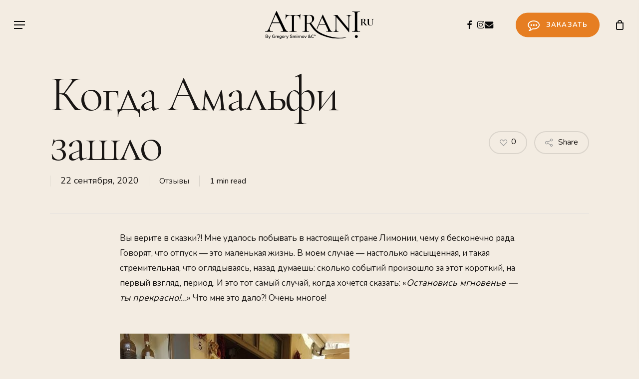

--- FILE ---
content_type: text/html; charset=UTF-8
request_url: https://atrani.ru/2018/05/elena-tkalich-amalfi/
body_size: 20550
content:


<!doctype html>
<html lang="ru-RU" class="no-js">
<head>
	<meta charset="UTF-8">
	<meta name="viewport" content="width=device-width, initial-scale=1, maximum-scale=1, user-scalable=0" /><meta name='robots' content='index, follow, max-image-preview:large, max-snippet:-1, max-video-preview:-1' />

	<!-- This site is optimized with the Yoast SEO plugin v26.7 - https://yoast.com/wordpress/plugins/seo/ -->
	<title>Когда Амальфи зашло - Атрани .ру</title>
	<link rel="canonical" href="https://atrani.ru/2018/05/elena-tkalich-amalfi/" />
	<meta property="og:locale" content="ru_RU" />
	<meta property="og:type" content="article" />
	<meta property="og:title" content="Когда Амальфи зашло - Атрани .ру" />
	<meta property="og:description" content="Елена приехала к нам всего на пару дней и мы поражаемся сколько всего она успела сделать" />
	<meta property="og:url" content="https://atrani.ru/2018/05/elena-tkalich-amalfi/" />
	<meta property="og:site_name" content="Атрани .ру" />
	<meta property="article:publisher" content="http://facebook.com/atrani.ru" />
	<meta property="article:published_time" content="2018-05-24T16:29:05+00:00" />
	<meta property="article:modified_time" content="2020-09-22T08:01:34+00:00" />
	<meta property="og:image" content="https://atrani.ru/wp-content/uploads/2018/05/DSC4797.jpg" />
	<meta property="og:image:width" content="2500" />
	<meta property="og:image:height" content="2402" />
	<meta property="og:image:type" content="image/jpeg" />
	<meta name="author" content="Gregory" />
	<meta name="twitter:card" content="summary_large_image" />
	<meta name="twitter:creator" content="@Atraniru" />
	<meta name="twitter:site" content="@Atraniru" />
	<meta name="twitter:label1" content="Написано автором" />
	<meta name="twitter:data1" content="Gregory" />
	<script type="application/ld+json" class="yoast-schema-graph">{"@context":"https://schema.org","@graph":[{"@type":"Article","@id":"https://atrani.ru/2018/05/elena-tkalich-amalfi/#article","isPartOf":{"@id":"https://atrani.ru/2018/05/elena-tkalich-amalfi/"},"author":{"name":"Gregory","@id":"https://atrani.ru/#/schema/person/be9f165a7b09ebf72d2dafc16aa3d4e6"},"headline":"Когда Амальфи зашло","datePublished":"2018-05-24T16:29:05+00:00","dateModified":"2020-09-22T08:01:34+00:00","mainEntityOfPage":{"@id":"https://atrani.ru/2018/05/elena-tkalich-amalfi/"},"wordCount":142,"image":{"@id":"https://atrani.ru/2018/05/elena-tkalich-amalfi/#primaryimage"},"thumbnailUrl":"https://atrani.ru/wp-content/uploads/2018/05/DSC4797.jpg","articleSection":["Отзывы"],"inLanguage":"ru-RU"},{"@type":"WebPage","@id":"https://atrani.ru/2018/05/elena-tkalich-amalfi/","url":"https://atrani.ru/2018/05/elena-tkalich-amalfi/","name":"Когда Амальфи зашло - Атрани .ру","isPartOf":{"@id":"https://atrani.ru/#website"},"primaryImageOfPage":{"@id":"https://atrani.ru/2018/05/elena-tkalich-amalfi/#primaryimage"},"image":{"@id":"https://atrani.ru/2018/05/elena-tkalich-amalfi/#primaryimage"},"thumbnailUrl":"https://atrani.ru/wp-content/uploads/2018/05/DSC4797.jpg","datePublished":"2018-05-24T16:29:05+00:00","dateModified":"2020-09-22T08:01:34+00:00","author":{"@id":"https://atrani.ru/#/schema/person/be9f165a7b09ebf72d2dafc16aa3d4e6"},"breadcrumb":{"@id":"https://atrani.ru/2018/05/elena-tkalich-amalfi/#breadcrumb"},"inLanguage":"ru-RU","potentialAction":[{"@type":"ReadAction","target":["https://atrani.ru/2018/05/elena-tkalich-amalfi/"]}]},{"@type":"ImageObject","inLanguage":"ru-RU","@id":"https://atrani.ru/2018/05/elena-tkalich-amalfi/#primaryimage","url":"https://atrani.ru/wp-content/uploads/2018/05/DSC4797.jpg","contentUrl":"https://atrani.ru/wp-content/uploads/2018/05/DSC4797.jpg","width":2500,"height":2402,"caption":"exc-5b06e66d2b6a28155b24f982"},{"@type":"BreadcrumbList","@id":"https://atrani.ru/2018/05/elena-tkalich-amalfi/#breadcrumb","itemListElement":[{"@type":"ListItem","position":1,"name":"Home","item":"https://atrani.ru/"},{"@type":"ListItem","position":2,"name":"Когда Амальфи зашло"}]},{"@type":"WebSite","@id":"https://atrani.ru/#website","url":"https://atrani.ru/","name":"Атрани .ру","description":"Блог города, фото прогулки, информация для туристов","potentialAction":[{"@type":"SearchAction","target":{"@type":"EntryPoint","urlTemplate":"https://atrani.ru/?s={search_term_string}"},"query-input":{"@type":"PropertyValueSpecification","valueRequired":true,"valueName":"search_term_string"}}],"inLanguage":"ru-RU"},{"@type":"Person","@id":"https://atrani.ru/#/schema/person/be9f165a7b09ebf72d2dafc16aa3d4e6","name":"Gregory","image":{"@type":"ImageObject","inLanguage":"ru-RU","@id":"https://atrani.ru/#/schema/person/image/","url":"https://secure.gravatar.com/avatar/4b0c6c04a1cda91ac001ec98a309716427ea7838b17804094d14cab1d8e3d6d9?s=96&d=mm&r=g","contentUrl":"https://secure.gravatar.com/avatar/4b0c6c04a1cda91ac001ec98a309716427ea7838b17804094d14cab1d8e3d6d9?s=96&d=mm&r=g","caption":"Gregory"},"sameAs":["https://atrani.ru"],"url":"https://atrani.ru/author/cinereo/"}]}</script>
	<!-- / Yoast SEO plugin. -->


<link rel='dns-prefetch' href='//www.googletagmanager.com' />
<link rel='dns-prefetch' href='//maps.googleapis.com' />
<link rel='dns-prefetch' href='//fonts.googleapis.com' />
<link rel="alternate" type="application/rss+xml" title="Атрани .ру &raquo; Лента" href="https://atrani.ru/feed/" />
<link rel="alternate" title="oEmbed (JSON)" type="application/json+oembed" href="https://atrani.ru/wp-json/oembed/1.0/embed?url=https%3A%2F%2Fatrani.ru%2F2018%2F05%2Felena-tkalich-amalfi%2F" />
<link rel="alternate" title="oEmbed (XML)" type="text/xml+oembed" href="https://atrani.ru/wp-json/oembed/1.0/embed?url=https%3A%2F%2Fatrani.ru%2F2018%2F05%2Felena-tkalich-amalfi%2F&#038;format=xml" />
<link rel="preload" href="https://atrani.ru/wp-content/themes/salient/css/fonts/icomoon.woff?v=1.7" as="font" type="font/woff" crossorigin="anonymous"><style id='wp-img-auto-sizes-contain-inline-css' type='text/css'>
img:is([sizes=auto i],[sizes^="auto," i]){contain-intrinsic-size:3000px 1500px}
/*# sourceURL=wp-img-auto-sizes-contain-inline-css */
</style>
<style id='woocommerce-inline-inline-css' type='text/css'>
.woocommerce form .form-row .required { visibility: visible; }
/*# sourceURL=woocommerce-inline-inline-css */
</style>
<link rel='stylesheet' id='wpo_min-header-0-css' href='https://atrani.ru/wp-content/cache/wpo-minify/1768907951/assets/wpo-minify-header-f6f71a06.min.css' type='text/css' media='all' />
<link rel='stylesheet' id='wpo_min-header-1-css' href='https://atrani.ru/wp-content/cache/wpo-minify/1768907951/assets/wpo-minify-header-eed11418.min.css' type='text/css' media='only screen and (max-width: 768px)' />
<link rel='stylesheet' id='wpo_min-header-2-css' href='https://atrani.ru/wp-content/cache/wpo-minify/1768907951/assets/wpo-minify-header-4bf6e48e.min.css' type='text/css' media='all' />
<script type="text/javascript" id="woocommerce-google-analytics-integration-gtag-js-after">
/* <![CDATA[ */
/* Google Analytics for WooCommerce (gtag.js) */
					window.dataLayer = window.dataLayer || [];
					function gtag(){dataLayer.push(arguments);}
					// Set up default consent state.
					for ( const mode of [{"analytics_storage":"denied","ad_storage":"denied","ad_user_data":"denied","ad_personalization":"denied","region":["AT","BE","BG","HR","CY","CZ","DK","EE","FI","FR","DE","GR","HU","IS","IE","IT","LV","LI","LT","LU","MT","NL","NO","PL","PT","RO","SK","SI","ES","SE","GB","CH"]}] || [] ) {
						gtag( "consent", "default", { "wait_for_update": 500, ...mode } );
					}
					gtag("js", new Date());
					gtag("set", "developer_id.dOGY3NW", true);
					gtag("config", "G-JHSFSESKBS", {"track_404":true,"allow_google_signals":true,"logged_in":false,"linker":{"domains":[],"allow_incoming":false},"custom_map":{"dimension1":"logged_in"}});
//# sourceURL=woocommerce-google-analytics-integration-gtag-js-after
/* ]]> */
</script>
<script type="text/javascript" src="https://atrani.ru/wp-includes/js/jquery/jquery.min.js" id="jquery-core-js"></script>
<script type="text/javascript" src="https://atrani.ru/wp-includes/js/jquery/jquery-migrate.min.js" id="jquery-migrate-js"></script>
<script type="text/javascript" src="https://atrani.ru/wp-content/plugins/woocommerce/assets/js/jquery-blockui/jquery.blockUI.min.js" id="wc-jquery-blockui-js" defer="defer" data-wp-strategy="defer"></script>
<script type="text/javascript" id="wc-add-to-cart-js-extra">
/* <![CDATA[ */
var wc_add_to_cart_params = {"ajax_url":"/wp-admin/admin-ajax.php","wc_ajax_url":"/?wc-ajax=%%endpoint%%","i18n_view_cart":"\u041f\u0440\u043e\u0441\u043c\u043e\u0442\u0440 \u043a\u043e\u0440\u0437\u0438\u043d\u044b","cart_url":"https://atrani.ru/cart/","is_cart":"","cart_redirect_after_add":"yes"};
//# sourceURL=wc-add-to-cart-js-extra
/* ]]> */
</script>
<script type="text/javascript" src="https://atrani.ru/wp-content/plugins/woocommerce/assets/js/frontend/add-to-cart.min.js" id="wc-add-to-cart-js" defer="defer" data-wp-strategy="defer"></script>
<script type="text/javascript" src="https://atrani.ru/wp-content/plugins/woocommerce/assets/js/js-cookie/js.cookie.min.js" id="wc-js-cookie-js" defer="defer" data-wp-strategy="defer"></script>
<script type="text/javascript" id="woocommerce-js-extra">
/* <![CDATA[ */
var woocommerce_params = {"ajax_url":"/wp-admin/admin-ajax.php","wc_ajax_url":"/?wc-ajax=%%endpoint%%","i18n_password_show":"\u041f\u043e\u043a\u0430\u0437\u0430\u0442\u044c \u043f\u0430\u0440\u043e\u043b\u044c","i18n_password_hide":"\u0421\u043a\u0440\u044b\u0442\u044c \u043f\u0430\u0440\u043e\u043b\u044c"};
//# sourceURL=woocommerce-js-extra
/* ]]> */
</script>
<script type="text/javascript" src="https://atrani.ru/wp-content/plugins/woocommerce/assets/js/frontend/woocommerce.min.js" id="woocommerce-js" defer="defer" data-wp-strategy="defer"></script>
<script type="text/javascript" src="https://atrani.ru/wp-content/plugins/woo-checkout-for-digital-goods/public/js/woo-checkout-for-digital-goods-public.js" id="woo-checkout-for-digital-goods-js"></script>
<script type="text/javascript" src="https://atrani.ru/wp-content/plugins/woocommerce/assets/js/select2/select2.full.min.js" id="wc-select2-js" defer="defer" data-wp-strategy="defer"></script>

<!-- Сниппет тегов Google (gtag.js), добавленный Site Kit -->
<!-- Сниппет Google Analytics добавлен с помощью Site Kit -->
<script type="text/javascript" src="https://www.googletagmanager.com/gtag/js?id=GT-T9444F6" id="google_gtagjs-js" async></script>
<script type="text/javascript" id="google_gtagjs-js-after">
/* <![CDATA[ */
window.dataLayer = window.dataLayer || [];function gtag(){dataLayer.push(arguments);}
gtag("set","linker",{"domains":["atrani.ru"]});
gtag("js", new Date());
gtag("set", "developer_id.dZTNiMT", true);
gtag("config", "GT-T9444F6", {"googlesitekit_post_author":"Gregory"});
//# sourceURL=google_gtagjs-js-after
/* ]]> */
</script>
<script></script><link rel="https://api.w.org/" href="https://atrani.ru/wp-json/" /><link rel="alternate" title="JSON" type="application/json" href="https://atrani.ru/wp-json/wp/v2/posts/176" /><link rel="EditURI" type="application/rsd+xml" title="RSD" href="https://atrani.ru/xmlrpc.php?rsd" />
<meta name="generator" content="WordPress 6.9" />
<meta name="generator" content="WooCommerce 10.4.3" />
<link rel='shortlink' href='https://atrani.ru/?p=176' />
<meta name="generator" content="Site Kit by Google 1.170.0" /><script type="text/javascript"> var root = document.getElementsByTagName( "html" )[0]; root.setAttribute( "class", "js" ); </script>	<noscript><style>.woocommerce-product-gallery{ opacity: 1 !important; }</style></noscript>
	
<!-- Метатеги Google AdSense, добавленные Site Kit -->
<meta name="google-adsense-platform-account" content="ca-host-pub-2644536267352236">
<meta name="google-adsense-platform-domain" content="sitekit.withgoogle.com">
<!-- Завершите метатеги Google AdSense, добавленные Site Kit -->
<meta name="generator" content="Powered by WPBakery Page Builder - drag and drop page builder for WordPress."/>
<script>var leform_customjs_handlers = {};</script><link rel="icon" href="https://atrani.ru/wp-content/uploads/2020/09/cropped-favicon-1-32x32.png" sizes="32x32" />
<link rel="icon" href="https://atrani.ru/wp-content/uploads/2020/09/cropped-favicon-1-192x192.png" sizes="192x192" />
<link rel="apple-touch-icon" href="https://atrani.ru/wp-content/uploads/2020/09/cropped-favicon-1-180x180.png" />
<meta name="msapplication-TileImage" content="https://atrani.ru/wp-content/uploads/2020/09/cropped-favicon-1-270x270.png" />
<noscript><style> .wpb_animate_when_almost_visible { opacity: 1; }</style></noscript><style id='global-styles-inline-css' type='text/css'>
:root{--wp--preset--aspect-ratio--square: 1;--wp--preset--aspect-ratio--4-3: 4/3;--wp--preset--aspect-ratio--3-4: 3/4;--wp--preset--aspect-ratio--3-2: 3/2;--wp--preset--aspect-ratio--2-3: 2/3;--wp--preset--aspect-ratio--16-9: 16/9;--wp--preset--aspect-ratio--9-16: 9/16;--wp--preset--color--black: #000000;--wp--preset--color--cyan-bluish-gray: #abb8c3;--wp--preset--color--white: #ffffff;--wp--preset--color--pale-pink: #f78da7;--wp--preset--color--vivid-red: #cf2e2e;--wp--preset--color--luminous-vivid-orange: #ff6900;--wp--preset--color--luminous-vivid-amber: #fcb900;--wp--preset--color--light-green-cyan: #7bdcb5;--wp--preset--color--vivid-green-cyan: #00d084;--wp--preset--color--pale-cyan-blue: #8ed1fc;--wp--preset--color--vivid-cyan-blue: #0693e3;--wp--preset--color--vivid-purple: #9b51e0;--wp--preset--gradient--vivid-cyan-blue-to-vivid-purple: linear-gradient(135deg,rgb(6,147,227) 0%,rgb(155,81,224) 100%);--wp--preset--gradient--light-green-cyan-to-vivid-green-cyan: linear-gradient(135deg,rgb(122,220,180) 0%,rgb(0,208,130) 100%);--wp--preset--gradient--luminous-vivid-amber-to-luminous-vivid-orange: linear-gradient(135deg,rgb(252,185,0) 0%,rgb(255,105,0) 100%);--wp--preset--gradient--luminous-vivid-orange-to-vivid-red: linear-gradient(135deg,rgb(255,105,0) 0%,rgb(207,46,46) 100%);--wp--preset--gradient--very-light-gray-to-cyan-bluish-gray: linear-gradient(135deg,rgb(238,238,238) 0%,rgb(169,184,195) 100%);--wp--preset--gradient--cool-to-warm-spectrum: linear-gradient(135deg,rgb(74,234,220) 0%,rgb(151,120,209) 20%,rgb(207,42,186) 40%,rgb(238,44,130) 60%,rgb(251,105,98) 80%,rgb(254,248,76) 100%);--wp--preset--gradient--blush-light-purple: linear-gradient(135deg,rgb(255,206,236) 0%,rgb(152,150,240) 100%);--wp--preset--gradient--blush-bordeaux: linear-gradient(135deg,rgb(254,205,165) 0%,rgb(254,45,45) 50%,rgb(107,0,62) 100%);--wp--preset--gradient--luminous-dusk: linear-gradient(135deg,rgb(255,203,112) 0%,rgb(199,81,192) 50%,rgb(65,88,208) 100%);--wp--preset--gradient--pale-ocean: linear-gradient(135deg,rgb(255,245,203) 0%,rgb(182,227,212) 50%,rgb(51,167,181) 100%);--wp--preset--gradient--electric-grass: linear-gradient(135deg,rgb(202,248,128) 0%,rgb(113,206,126) 100%);--wp--preset--gradient--midnight: linear-gradient(135deg,rgb(2,3,129) 0%,rgb(40,116,252) 100%);--wp--preset--font-size--small: 13px;--wp--preset--font-size--medium: 20px;--wp--preset--font-size--large: 36px;--wp--preset--font-size--x-large: 42px;--wp--preset--spacing--20: 0.44rem;--wp--preset--spacing--30: 0.67rem;--wp--preset--spacing--40: 1rem;--wp--preset--spacing--50: 1.5rem;--wp--preset--spacing--60: 2.25rem;--wp--preset--spacing--70: 3.38rem;--wp--preset--spacing--80: 5.06rem;--wp--preset--shadow--natural: 6px 6px 9px rgba(0, 0, 0, 0.2);--wp--preset--shadow--deep: 12px 12px 50px rgba(0, 0, 0, 0.4);--wp--preset--shadow--sharp: 6px 6px 0px rgba(0, 0, 0, 0.2);--wp--preset--shadow--outlined: 6px 6px 0px -3px rgb(255, 255, 255), 6px 6px rgb(0, 0, 0);--wp--preset--shadow--crisp: 6px 6px 0px rgb(0, 0, 0);}:root { --wp--style--global--content-size: 1300px;--wp--style--global--wide-size: 1300px; }:where(body) { margin: 0; }.wp-site-blocks > .alignleft { float: left; margin-right: 2em; }.wp-site-blocks > .alignright { float: right; margin-left: 2em; }.wp-site-blocks > .aligncenter { justify-content: center; margin-left: auto; margin-right: auto; }:where(.is-layout-flex){gap: 0.5em;}:where(.is-layout-grid){gap: 0.5em;}.is-layout-flow > .alignleft{float: left;margin-inline-start: 0;margin-inline-end: 2em;}.is-layout-flow > .alignright{float: right;margin-inline-start: 2em;margin-inline-end: 0;}.is-layout-flow > .aligncenter{margin-left: auto !important;margin-right: auto !important;}.is-layout-constrained > .alignleft{float: left;margin-inline-start: 0;margin-inline-end: 2em;}.is-layout-constrained > .alignright{float: right;margin-inline-start: 2em;margin-inline-end: 0;}.is-layout-constrained > .aligncenter{margin-left: auto !important;margin-right: auto !important;}.is-layout-constrained > :where(:not(.alignleft):not(.alignright):not(.alignfull)){max-width: var(--wp--style--global--content-size);margin-left: auto !important;margin-right: auto !important;}.is-layout-constrained > .alignwide{max-width: var(--wp--style--global--wide-size);}body .is-layout-flex{display: flex;}.is-layout-flex{flex-wrap: wrap;align-items: center;}.is-layout-flex > :is(*, div){margin: 0;}body .is-layout-grid{display: grid;}.is-layout-grid > :is(*, div){margin: 0;}body{padding-top: 0px;padding-right: 0px;padding-bottom: 0px;padding-left: 0px;}:root :where(.wp-element-button, .wp-block-button__link){background-color: #32373c;border-width: 0;color: #fff;font-family: inherit;font-size: inherit;font-style: inherit;font-weight: inherit;letter-spacing: inherit;line-height: inherit;padding-top: calc(0.667em + 2px);padding-right: calc(1.333em + 2px);padding-bottom: calc(0.667em + 2px);padding-left: calc(1.333em + 2px);text-decoration: none;text-transform: inherit;}.has-black-color{color: var(--wp--preset--color--black) !important;}.has-cyan-bluish-gray-color{color: var(--wp--preset--color--cyan-bluish-gray) !important;}.has-white-color{color: var(--wp--preset--color--white) !important;}.has-pale-pink-color{color: var(--wp--preset--color--pale-pink) !important;}.has-vivid-red-color{color: var(--wp--preset--color--vivid-red) !important;}.has-luminous-vivid-orange-color{color: var(--wp--preset--color--luminous-vivid-orange) !important;}.has-luminous-vivid-amber-color{color: var(--wp--preset--color--luminous-vivid-amber) !important;}.has-light-green-cyan-color{color: var(--wp--preset--color--light-green-cyan) !important;}.has-vivid-green-cyan-color{color: var(--wp--preset--color--vivid-green-cyan) !important;}.has-pale-cyan-blue-color{color: var(--wp--preset--color--pale-cyan-blue) !important;}.has-vivid-cyan-blue-color{color: var(--wp--preset--color--vivid-cyan-blue) !important;}.has-vivid-purple-color{color: var(--wp--preset--color--vivid-purple) !important;}.has-black-background-color{background-color: var(--wp--preset--color--black) !important;}.has-cyan-bluish-gray-background-color{background-color: var(--wp--preset--color--cyan-bluish-gray) !important;}.has-white-background-color{background-color: var(--wp--preset--color--white) !important;}.has-pale-pink-background-color{background-color: var(--wp--preset--color--pale-pink) !important;}.has-vivid-red-background-color{background-color: var(--wp--preset--color--vivid-red) !important;}.has-luminous-vivid-orange-background-color{background-color: var(--wp--preset--color--luminous-vivid-orange) !important;}.has-luminous-vivid-amber-background-color{background-color: var(--wp--preset--color--luminous-vivid-amber) !important;}.has-light-green-cyan-background-color{background-color: var(--wp--preset--color--light-green-cyan) !important;}.has-vivid-green-cyan-background-color{background-color: var(--wp--preset--color--vivid-green-cyan) !important;}.has-pale-cyan-blue-background-color{background-color: var(--wp--preset--color--pale-cyan-blue) !important;}.has-vivid-cyan-blue-background-color{background-color: var(--wp--preset--color--vivid-cyan-blue) !important;}.has-vivid-purple-background-color{background-color: var(--wp--preset--color--vivid-purple) !important;}.has-black-border-color{border-color: var(--wp--preset--color--black) !important;}.has-cyan-bluish-gray-border-color{border-color: var(--wp--preset--color--cyan-bluish-gray) !important;}.has-white-border-color{border-color: var(--wp--preset--color--white) !important;}.has-pale-pink-border-color{border-color: var(--wp--preset--color--pale-pink) !important;}.has-vivid-red-border-color{border-color: var(--wp--preset--color--vivid-red) !important;}.has-luminous-vivid-orange-border-color{border-color: var(--wp--preset--color--luminous-vivid-orange) !important;}.has-luminous-vivid-amber-border-color{border-color: var(--wp--preset--color--luminous-vivid-amber) !important;}.has-light-green-cyan-border-color{border-color: var(--wp--preset--color--light-green-cyan) !important;}.has-vivid-green-cyan-border-color{border-color: var(--wp--preset--color--vivid-green-cyan) !important;}.has-pale-cyan-blue-border-color{border-color: var(--wp--preset--color--pale-cyan-blue) !important;}.has-vivid-cyan-blue-border-color{border-color: var(--wp--preset--color--vivid-cyan-blue) !important;}.has-vivid-purple-border-color{border-color: var(--wp--preset--color--vivid-purple) !important;}.has-vivid-cyan-blue-to-vivid-purple-gradient-background{background: var(--wp--preset--gradient--vivid-cyan-blue-to-vivid-purple) !important;}.has-light-green-cyan-to-vivid-green-cyan-gradient-background{background: var(--wp--preset--gradient--light-green-cyan-to-vivid-green-cyan) !important;}.has-luminous-vivid-amber-to-luminous-vivid-orange-gradient-background{background: var(--wp--preset--gradient--luminous-vivid-amber-to-luminous-vivid-orange) !important;}.has-luminous-vivid-orange-to-vivid-red-gradient-background{background: var(--wp--preset--gradient--luminous-vivid-orange-to-vivid-red) !important;}.has-very-light-gray-to-cyan-bluish-gray-gradient-background{background: var(--wp--preset--gradient--very-light-gray-to-cyan-bluish-gray) !important;}.has-cool-to-warm-spectrum-gradient-background{background: var(--wp--preset--gradient--cool-to-warm-spectrum) !important;}.has-blush-light-purple-gradient-background{background: var(--wp--preset--gradient--blush-light-purple) !important;}.has-blush-bordeaux-gradient-background{background: var(--wp--preset--gradient--blush-bordeaux) !important;}.has-luminous-dusk-gradient-background{background: var(--wp--preset--gradient--luminous-dusk) !important;}.has-pale-ocean-gradient-background{background: var(--wp--preset--gradient--pale-ocean) !important;}.has-electric-grass-gradient-background{background: var(--wp--preset--gradient--electric-grass) !important;}.has-midnight-gradient-background{background: var(--wp--preset--gradient--midnight) !important;}.has-small-font-size{font-size: var(--wp--preset--font-size--small) !important;}.has-medium-font-size{font-size: var(--wp--preset--font-size--medium) !important;}.has-large-font-size{font-size: var(--wp--preset--font-size--large) !important;}.has-x-large-font-size{font-size: var(--wp--preset--font-size--x-large) !important;}
/*# sourceURL=global-styles-inline-css */
</style>
<link rel='stylesheet' id='wpo_min-footer-0-css' href='https://atrani.ru/wp-content/cache/wpo-minify/1768907951/assets/wpo-minify-footer-18304f44.min.css' type='text/css' media='all' />
</head><body class="wp-singular post-template-default single single-post postid-176 single-format-standard wp-theme-salient wp-child-theme-salient-child theme-salient woocommerce-no-js material wpb-js-composer js-comp-ver-8.6.1 vc_responsive" data-footer-reveal="false" data-footer-reveal-shadow="none" data-header-format="centered-logo-between-menu-alt" data-body-border="off" data-boxed-style="" data-header-breakpoint="1050" data-dropdown-style="minimal" data-cae="easeOutQuart" data-cad="1500" data-megamenu-width="full-width" data-aie="none" data-ls="fancybox" data-apte="standard" data-hhun="1" data-fancy-form-rcs="1" data-form-style="default" data-form-submit="regular" data-is="minimal" data-button-style="rounded_shadow" data-user-account-button="false" data-flex-cols="true" data-col-gap="60px" data-header-inherit-rc="false" data-header-search="false" data-animated-anchors="true" data-ajax-transitions="false" data-full-width-header="true" data-slide-out-widget-area="true" data-slide-out-widget-area-style="fullscreen-inline-images" data-user-set-ocm="1" data-loading-animation="none" data-bg-header="false" data-responsive="1" data-ext-responsive="true" data-ext-padding="100" data-header-resize="0" data-header-color="custom" data-cart="true" data-remove-m-parallax="" data-remove-m-video-bgs="1" data-m-animate="1" data-force-header-trans-color="light" data-smooth-scrolling="0" data-permanent-transparent="false" >
	
	<script type="text/javascript">
	 (function(window, document) {

		document.documentElement.classList.remove("no-js");

		if(navigator.userAgent.match(/(Android|iPod|iPhone|iPad|BlackBerry|IEMobile|Opera Mini)/)) {
			document.body.className += " using-mobile-browser mobile ";
		}
		if(navigator.userAgent.match(/Mac/) && navigator.maxTouchPoints && navigator.maxTouchPoints > 2) {
			document.body.className += " using-ios-device ";
		}

		if( !("ontouchstart" in window) ) {

			var body = document.querySelector("body");
			var winW = window.innerWidth;
			var bodyW = body.clientWidth;

			if (winW > bodyW + 4) {
				body.setAttribute("style", "--scroll-bar-w: " + (winW - bodyW - 4) + "px");
			} else {
				body.setAttribute("style", "--scroll-bar-w: 0px");
			}
		}

	 })(window, document);
   </script><nav aria-label="Skip links" class="nectar-skip-to-content-wrap"><a href="#ajax-content-wrap" class="nectar-skip-to-content">Skip to main content</a></nav><div class="ocm-effect-wrap"><div class="ocm-effect-wrap-inner">	
	<div id="header-space"  data-header-mobile-fixed='1'></div> 
	
		<div id="header-outer" data-has-menu="true" data-has-buttons="yes" data-header-button_style="default" data-using-pr-menu="true" data-mobile-fixed="1" data-ptnm="false" data-lhe="animated_underline" data-user-set-bg="#f3ece2" data-format="centered-logo-between-menu-alt" data-permanent-transparent="false" data-megamenu-rt="1" data-remove-fixed="0" data-header-resize="0" data-cart="true" data-transparency-option="" data-box-shadow="none" data-shrink-num="5" data-using-secondary="0" data-using-logo="1" data-logo-height="60" data-m-logo-height="35" data-padding="20" data-full-width="true" data-condense="false" >
		
<div id="search-outer" class="nectar">
	<div id="search">
		<div class="container">
			 <div id="search-box">
				 <div class="inner-wrap">
					 <div class="col span_12">
						  <form role="search" action="https://atrani.ru/" method="GET">
														 <input type="text" name="s" id="s" value="" aria-label="Search" placeholder="Search" />
							 
						<span>Hit enter to search or ESC to close</span>
						<button aria-label="Search" class="search-box__button" type="submit">Search</button>						</form>
					</div><!--/span_12-->
				</div><!--/inner-wrap-->
			 </div><!--/search-box-->
			 <div id="close"><a href="#" role="button"><span class="screen-reader-text">Close Search</span>
				<span class="close-wrap"> <span class="close-line close-line1" role="presentation"></span> <span class="close-line close-line2" role="presentation"></span> </span>				 </a></div>
		 </div><!--/container-->
	</div><!--/search-->
</div><!--/search-outer-->

<header id="top" role="banner" aria-label="Main Menu">
		<div class="container">
		<div class="row">
			<div class="col span_3">
				<ul class="left-aligned-ocm" data-user-set="1"><li class="slide-out-widget-area-toggle" data-icon-animation="simple-transform" data-custom-color="false"><div> <a href="#slide-out-widget-area" aria-label="Navigation Menu" aria-expanded="false" role="button" class="closed"> <span class="screen-reader-text">Menu</span><span aria-hidden="true"> <i class="lines-button x2"> <i class="lines"></i> </i> </span> </a> </div></li></ul>				<a id="logo" href="https://atrani.ru" data-supplied-ml-starting-dark="false" data-supplied-ml-starting="false" data-supplied-ml="false" >
					<img class="stnd skip-lazy default-logo" width="800" height="216" alt="Атрани .ру" src="https://atrani.ru/wp-content/uploads/2021/11/atrani-ru-new-logo.png" srcset="https://atrani.ru/wp-content/uploads/2021/11/atrani-ru-new-logo.png 1x, https://atrani.ru/wp-content/uploads/2021/11/atrani-ru-new-logo.png 2x" /><img class="starting-logo skip-lazy default-logo" width="800" height="216" alt="Атрани .ру" src="https://atrani.ru/wp-content/uploads/2021/11/atrani-ru-new-logo-black.png" srcset="https://atrani.ru/wp-content/uploads/2021/11/atrani-ru-new-logo-black.png 1x, https://atrani.ru/wp-content/uploads/2021/11/atrani-ru-new-logo-black.png 2x" /><img class="starting-logo dark-version skip-lazy default-logo" width="800" height="216" alt="Атрани .ру" src="https://atrani.ru/wp-content/uploads/2021/11/atrani-ru-new-logo.png" srcset="https://atrani.ru/wp-content/uploads/2021/11/atrani-ru-new-logo.png 1x, https://atrani.ru/wp-content/uploads/2021/11/atrani-ru-new-logo.png 2x" />				</a>
							</div><!--/span_3-->

			<div class="col span_9 col_last">
									<div class="nectar-mobile-only mobile-header"><div class="inner"></div></div>
				
						<a id="mobile-cart-link" aria-label="Cart" data-cart-style="slide_in" href="https://atrani.ru/cart/"><i class="icon-salient-cart"></i><div class="cart-wrap"><span>0 </span></div></a>
															<div class="slide-out-widget-area-toggle mobile-icon fullscreen-inline-images" data-custom-color="false" data-icon-animation="simple-transform">
						<div> <a href="#slide-out-widget-area" role="button" aria-label="Navigation Menu" aria-expanded="false" class="closed">
							<span class="screen-reader-text">Menu</span><span aria-hidden="true"> <i class="lines-button x2"> <i class="lines"></i> </i> </span>						</a></div>
					</div>
				
									<nav aria-label="Main Menu">
						<ul class="left-aligned-ocm" data-user-set="1"><li class="slide-out-widget-area-toggle" data-icon-animation="simple-transform" data-custom-color="false"><div> <a href="#slide-out-widget-area" aria-label="Navigation Menu" aria-expanded="false" role="button" class="closed"> <span class="screen-reader-text">Menu</span><span aria-hidden="true"> <i class="lines-button x2"> <i class="lines"></i> </i> </span> </a> </div></li></ul>
					</nav>

					
				</div><!--/span_9-->

									<div class="right-aligned-menu-items">
						<nav>
							<ul class="buttons sf-menu" data-user-set-ocm="1"><li id="menu-item-6593" class="menu-item menu-item-type-custom menu-item-object-custom menu-item-btn-style-button_accent-color menu-item-has-icon nectar-regular-menu-item menu-item-6593"><a href="#leformx-2"><i class="nectar-menu-icon fa fa-commenting-o" role="presentation"></i><span class="menu-title-text">Заказать</span></a></li>
<li class="nectar-woo-cart">
			<div class="cart-outer" data-user-set-ocm="1" data-cart-style="slide_in">
				<div class="cart-menu-wrap">
					<div class="cart-menu">
						<a class="cart-contents" href="https://atrani.ru/cart/"><div class="cart-icon-wrap"><i class="icon-salient-cart" aria-hidden="true"></i> <div class="cart-wrap"><span>0 </span></div> </div></a>
					</div>
				</div>

									<div class="cart-notification">
						<span class="item-name"></span> was successfully added to your cart.					</div>
				
				
			</div>

			</li></ul>

							<ul><li id="social-in-menu" class="button_social_group"><a target="_blank" rel="noopener" href="https://facebook.com/atrani.ru"><span class="screen-reader-text">facebook</span><i class="fa fa-facebook" aria-hidden="true"></i> </a><a target="_blank" rel="noopener" href="https://instagram.com/atrani.ru/"><span class="screen-reader-text">instagram</span><i class="fa fa-instagram" aria-hidden="true"></i> </a><a href="/cdn-cgi/l/email-protection#fa979b9396ba9b8e889b9493d4888f"><span class="screen-reader-text">email</span><i class="fa fa-envelope" aria-hidden="true"></i> </a></li></ul>						</nav>
					</div><!--/right-aligned-menu-items-->

					
			</div><!--/row-->
					</div><!--/container-->
	</header>		
	</div>
	<div class="nectar-slide-in-cart nectar-modal style_slide_in" role="dialog" aria-modal="true" aria-label="Cart"><div class="widget woocommerce widget_shopping_cart"><div class="widget_shopping_cart_content"></div></div></div>	<div id="ajax-content-wrap">


<div class="container-wrap no-sidebar" data-midnight="dark" data-remove-post-date="0" data-remove-post-author="1" data-remove-post-comment-number="1">
	<div class="container main-content" role="main">

		
	  <div class="row heading-title hentry" data-header-style="default">
		<div class="col span_12 section-title blog-title">
										  <h1 class="entry-title">Когда Амальфи зашло</h1>

						<div id="single-below-header" data-hide-on-mobile="true">
				<span class="meta-author vcard author"><span class="fn"><span class="author-leading">By</span> <a href="https://atrani.ru/author/cinereo/" title="Записи Gregory" rel="author">Gregory</a></span></span><span class="meta-date date updated"><i>22 сентября, 2020</i></span><span class="meta-category"><a class="review" href="https://atrani.ru/category/review/">Отзывы</a></span><span class="meta-reading-time">1 min read</span>			</div><!--/single-below-header-->
					<div id="single-meta">

				<div class="meta-comment-count">
				  <a href="https://atrani.ru/2018/05/elena-tkalich-amalfi/#respond"><i class="icon-default-style steadysets-icon-chat-3"></i> No Comments</a>
				</div>

					<div class="nectar-social hover" data-position="right" data-rm-love="" data-color-override="override"><span class="share-btn"> <i class="icon-default-style steadysets-icon-share"></i> Share</span><div class="nectar-social-inner"><a class='pinterest-share nectar-sharing' href='#' title='Pin this'> <i class='fa fa-pinterest'></i> <span class='social-text'>Pin</span> </a></div><div class="nectar-love-button"><a href="#" class="nectar-love" id="nectar-love-176" title="Love this"> <i class="icon-salient-heart-2"></i><span class="love-text">Love</span><span class="total_loves"><span class="nectar-love-count">0</span></span></a></div></div>
			</div><!--/single-meta-->

					</div><!--/section-title-->
	  </div><!--/row-->

	
		<div class="row">

			
			<div class="post-area col  span_12 col_last" role="main">

			
<article id="post-176" class="post-176 post type-post status-publish format-standard has-post-thumbnail category-review">
  
  <div class="inner-wrap">

		<div class="post-content" data-hide-featured-media="1">
      
        <div class="content-inner"><p>Вы верите в сказки?!&nbsp;Мне удалось побывать в настоящей стране Лимонии, чему я бесконечно рада. Говорят, что отпуск &#8212; это маленькая жизнь. В моем случае &#8212; настолько насыщенная, и такая стремительная, что оглядываясь, назад думаешь: сколько событий произошло за этот короткий, на первый взгляд, период. И это тот самый случай, когда хочется сказать: &#171;<em>Остановись мгновенье &#8212; ты прекрасно!&#8230;</em>&#187; Что мне это дало?! Очень многое!</p>
<div class="
  sqs-gallery-container
  sqs-gallery-block-grid
  sqs-gallery-aspect-ratio-standard
  sqs-gallery-thumbnails-per-row-4
  clear"
></p>
<div class="sqs-gallery">
<div class="slide" data-type="image" data-animation-role="image">
<div class="margin-wrapper">
                <a
                      role="presentation"
                  class="
                    image-slide-anchor
                    content-fill
                  "
                ><br />
                  <noscript><img decoding="async" src="https://atrani.ru/wp-content/uploads/2020/09/33328863_1682902391775783_7091294728603303936_n.jpg" alt="33328863_1682902391775783_7091294728603303936_n.jpg" /></noscript><img decoding="async" class="thumb-image" src="https://atrani.ru/wp-content/uploads/2020/09/33328863_1682902391775783_7091294728603303936_n.jpg" data-image="https://images.squarespace-cdn.com/content/v1/5adc3dadcc8fedeead984f16/1527179101289-I35RXBJW7BJDKC2Y8CA4/ke17ZwdGBToddI8pDm48kOprhtRyFEOMIcbNui5Hx5JZw-zPPgdn4jUwVcJE1ZvWEtT5uBSRWt4vQZAgTJucoTqqXjS3CfNDSuuf31e0tVGCUHqkJ0ZjT8-UHnDhz-bOyK6Och1bx1fDq5kad6GJ93ZSX5H8vzTHumOCpSC1Zjc/33328863_1682902391775783_7091294728603303936_n.jpg" data-image-dimensions="460x613" data-image-focal-point="0.5,0.5" alt="33328863_1682902391775783_7091294728603303936_n.jpg" data-load="false" data-image-id="5b06e75caa4a997ab8166047" data-type="image" /><br />
                </a>
              </div></div>
<div class="slide" data-type="image" data-animation-role="image">
<div class="margin-wrapper">
                <a
                      role="presentation"
                  class="
                    image-slide-anchor
                    content-fill
                  "
                ><br />
                  <noscript><img decoding="async" src="https://atrani.ru/wp-content/uploads/2020/09/33245609_1682933195106036_83637513062711296_n.jpg" alt="33245609_1682933195106036_83637513062711296_n.jpg" /></noscript><img decoding="async" class="thumb-image" src="https://atrani.ru/wp-content/uploads/2020/09/33245609_1682933195106036_83637513062711296_n.jpg" data-image="https://images.squarespace-cdn.com/content/v1/5adc3dadcc8fedeead984f16/1527179101605-C1UMQKSYPBRECO8ISTTP/ke17ZwdGBToddI8pDm48kMdAVltaf5oMBukBGJHIUJ1Zw-zPPgdn4jUwVcJE1ZvWQUxwkmyExglNqGp0IvTJZamWLI2zvYWH8K3-s_4yszcp2ryTI0HqTOaaUohrI8PIqXdpAIzQQyJmxWhgmd3yEvdGlaJItYEh8kPYJSnEB5EKMshLAGzx4R3EDFOm1kBS/33245609_1682933195106036_83637513062711296_n.jpg" data-image-dimensions="817x613" data-image-focal-point="0.5,0.5" alt="33245609_1682933195106036_83637513062711296_n.jpg" data-load="false" data-image-id="5b06e75c575d1f58ca9c6d68" data-type="image" /><br />
                </a>
              </div></div>
<div class="slide" data-type="image" data-animation-role="image">
<div class="margin-wrapper">
                <a
                      role="presentation"
                  class="
                    image-slide-anchor
                    content-fill
                  "
                ><br />
                  <noscript><img decoding="async" src="https://atrani.ru/wp-content/uploads/2020/09/33398187_1682902611775761_8822931886293647360_n.jpg" alt="33398187_1682902611775761_8822931886293647360_n.jpg" /></noscript><img decoding="async" class="thumb-image" src="https://atrani.ru/wp-content/uploads/2020/09/33398187_1682902611775761_8822931886293647360_n.jpg" data-image="https://images.squarespace-cdn.com/content/v1/5adc3dadcc8fedeead984f16/1527179103344-UMW7R0JI8PZ5H58YY0RU/ke17ZwdGBToddI8pDm48kMdAVltaf5oMBukBGJHIUJ1Zw-zPPgdn4jUwVcJE1ZvWQUxwkmyExglNqGp0IvTJZamWLI2zvYWH8K3-s_4yszcp2ryTI0HqTOaaUohrI8PIqXdpAIzQQyJmxWhgmd3yEvdGlaJItYEh8kPYJSnEB5EKMshLAGzx4R3EDFOm1kBS/33398187_1682902611775761_8822931886293647360_n.jpg" data-image-dimensions="817x613" data-image-focal-point="0.5,0.5" alt="33398187_1682902611775761_8822931886293647360_n.jpg" data-load="false" data-image-id="5b06e75d575d1f58ca9c6d80" data-type="image" /><br />
                </a>
              </div></div>
<div class="slide" data-type="image" data-animation-role="image">
<div class="margin-wrapper">
                <a
                      role="presentation"
                  class="
                    image-slide-anchor
                    content-fill
                  "
                ><br />
                  <noscript><img decoding="async" src="https://atrani.ru/wp-content/uploads/2020/09/33204779_1682902465109109_624514431254003712_n.jpg" alt="33204779_1682902465109109_624514431254003712_n.jpg" /></noscript><img decoding="async" class="thumb-image" src="https://atrani.ru/wp-content/uploads/2020/09/33204779_1682902465109109_624514431254003712_n.jpg" data-image="https://images.squarespace-cdn.com/content/v1/5adc3dadcc8fedeead984f16/1527179103593-WXD8A17TH9B54SN7OM3Q/ke17ZwdGBToddI8pDm48kIp3N2lTlI4sPCB3LyO3KrpZw-zPPgdn4jUwVcJE1ZvWQUxwkmyExglNqGp0IvTJZamWLI2zvYWH8K3-s_4yszcp2ryTI0HqTOaaUohrI8PIKTxn7pXa8u1FPG7U_hvq7zI8X5MNlJ7oyFLsMD219xgKMshLAGzx4R3EDFOm1kBS/33204779_1682902465109109_624514431254003712_n.jpg" data-image-dimensions="883x662" data-image-focal-point="0.5,0.5" alt="33204779_1682902465109109_624514431254003712_n.jpg" data-load="false" data-image-id="5b06e75e03ce6436fbf8ee61" data-type="image" /><br />
                </a>
              </div></div>
<div class="slide" data-type="image" data-animation-role="image">
<div class="margin-wrapper">
                <a
                      role="presentation"
                  class="
                    image-slide-anchor
                    content-fill
                  "
                ><br />
                  <noscript><img decoding="async" src="https://atrani.ru/wp-content/uploads/2020/09/33305607_1682933101772712_3966921688251105280_n.jpg" alt="33305607_1682933101772712_3966921688251105280_n.jpg" /></noscript><img decoding="async" class="thumb-image" src="https://atrani.ru/wp-content/uploads/2020/09/33305607_1682933101772712_3966921688251105280_n.jpg" data-image="https://images.squarespace-cdn.com/content/v1/5adc3dadcc8fedeead984f16/1527179105528-ICN8QWKJ4VH7OYAXN8D2/ke17ZwdGBToddI8pDm48kMEzcev9_0yDAEuDlIVrmfVZw-zPPgdn4jUwVcJE1ZvWQUxwkmyExglNqGp0IvTJZamWLI2zvYWH8K3-s_4yszcp2ryTI0HqTOaaUohrI8PI7NGG_jZ76ub2xgoPSj7o0fmJQuIYA61coR9sN1hxDIkKMshLAGzx4R3EDFOm1kBS/33305607_1682933101772712_3966921688251105280_n.jpg" data-image-dimensions="884x663" data-image-focal-point="0.5,0.5" alt="33305607_1682933101772712_3966921688251105280_n.jpg" data-load="false" data-image-id="5b06e76003ce6436fbf8ee73" data-type="image" /><br />
                </a>
              </div></div>
<div class="slide" data-type="image" data-animation-role="image">
<div class="margin-wrapper">
                <a
                      role="presentation"
                  class="
                    image-slide-anchor
                    content-fill
                  "
                ><br />
                  <noscript><img decoding="async" src="https://atrani.ru/wp-content/uploads/2020/09/33434810_1682904355108920_2320401307669626880_n.jpg" alt="33434810_1682904355108920_2320401307669626880_n.jpg" /></noscript><img decoding="async" class="thumb-image" src="https://atrani.ru/wp-content/uploads/2020/09/33434810_1682904355108920_2320401307669626880_n.jpg" data-image="https://images.squarespace-cdn.com/content/v1/5adc3dadcc8fedeead984f16/1527179105995-AGBMW7VQVINDC8PXTUDX/ke17ZwdGBToddI8pDm48kMdAVltaf5oMBukBGJHIUJ1Zw-zPPgdn4jUwVcJE1ZvWQUxwkmyExglNqGp0IvTJZamWLI2zvYWH8K3-s_4yszcp2ryTI0HqTOaaUohrI8PIqXdpAIzQQyJmxWhgmd3yEvdGlaJItYEh8kPYJSnEB5EKMshLAGzx4R3EDFOm1kBS/33434810_1682904355108920_2320401307669626880_n.jpg" data-image-dimensions="817x613" data-image-focal-point="0.5,0.5" alt="33434810_1682904355108920_2320401307669626880_n.jpg" data-load="false" data-image-id="5b06e7601ae6cfde74c09bf8" data-type="image" /><br />
                </a>
              </div></div>
<div class="slide" data-type="image" data-animation-role="image">
<div class="margin-wrapper">
                <a
                      role="presentation"
                  class="
                    image-slide-anchor
                    content-fill
                  "
                ><br />
                  <noscript><img decoding="async" src="https://atrani.ru/wp-content/uploads/2020/09/33354542_1682902825109073_1101212211486916608_n.jpg" alt="33354542_1682902825109073_1101212211486916608_n.jpg" /></noscript><img decoding="async" class="thumb-image" src="https://atrani.ru/wp-content/uploads/2020/09/33354542_1682902825109073_1101212211486916608_n.jpg" data-image="https://images.squarespace-cdn.com/content/v1/5adc3dadcc8fedeead984f16/1527179107582-XSJDZ33TYIHYMQRXYWKC/ke17ZwdGBToddI8pDm48kMdAVltaf5oMBukBGJHIUJ1Zw-zPPgdn4jUwVcJE1ZvWQUxwkmyExglNqGp0IvTJZamWLI2zvYWH8K3-s_4yszcp2ryTI0HqTOaaUohrI8PIqXdpAIzQQyJmxWhgmd3yEvdGlaJItYEh8kPYJSnEB5EKMshLAGzx4R3EDFOm1kBS/33354542_1682902825109073_1101212211486916608_n.jpg" data-image-dimensions="817x613" data-image-focal-point="0.5,0.5" alt="33354542_1682902825109073_1101212211486916608_n.jpg" data-load="false" data-image-id="5b06e762f950b7103cefe03b" data-type="image" /><br />
                </a>
              </div></div>
<div class="slide" data-type="image" data-animation-role="image">
<div class="margin-wrapper">
                <a
                      role="presentation"
                  class="
                    image-slide-anchor
                    content-fill
                  "
                ><br />
                  <noscript><img decoding="async" src="https://atrani.ru/wp-content/uploads/2020/09/33380516_1682904668442222_3106388405966077952_n.jpg" alt="33380516_1682904668442222_3106388405966077952_n.jpg" /></noscript><img decoding="async" class="thumb-image" src="https://atrani.ru/wp-content/uploads/2020/09/33380516_1682904668442222_3106388405966077952_n.jpg" data-image="https://images.squarespace-cdn.com/content/v1/5adc3dadcc8fedeead984f16/1527179109022-PG5OQSTCSEZTYHLFJ679/ke17ZwdGBToddI8pDm48kMdAVltaf5oMBukBGJHIUJ1Zw-zPPgdn4jUwVcJE1ZvWQUxwkmyExglNqGp0IvTJZamWLI2zvYWH8K3-s_4yszcp2ryTI0HqTOaaUohrI8PIqXdpAIzQQyJmxWhgmd3yEvdGlaJItYEh8kPYJSnEB5EKMshLAGzx4R3EDFOm1kBS/33380516_1682904668442222_3106388405966077952_n.jpg" data-image-dimensions="817x613" data-image-focal-point="0.5,0.5" alt="33380516_1682904668442222_3106388405966077952_n.jpg" data-load="false" data-image-id="5b06e7628a922d3f7a7e3fc1" data-type="image" /><br />
                </a>
              </div></div>
<div class="slide" data-type="image" data-animation-role="image">
<div class="margin-wrapper">
                <a
                      role="presentation"
                  class="
                    image-slide-anchor
                    content-fill
                  "
                ><br />
                  <noscript><img decoding="async" src="https://atrani.ru/wp-content/uploads/2020/09/33035766_1682904281775594_897755139614441472_n.jpg" alt="33035766_1682904281775594_897755139614441472_n.jpg" /></noscript><img decoding="async" class="thumb-image" src="https://atrani.ru/wp-content/uploads/2020/09/33035766_1682904281775594_897755139614441472_n.jpg" data-image="https://images.squarespace-cdn.com/content/v1/5adc3dadcc8fedeead984f16/1527179110379-NKXC8G8A9PY9ZH7YNTCU/ke17ZwdGBToddI8pDm48kMdAVltaf5oMBukBGJHIUJ1Zw-zPPgdn4jUwVcJE1ZvWQUxwkmyExglNqGp0IvTJZamWLI2zvYWH8K3-s_4yszcp2ryTI0HqTOaaUohrI8PIqXdpAIzQQyJmxWhgmd3yEvdGlaJItYEh8kPYJSnEB5EKMshLAGzx4R3EDFOm1kBS/33035766_1682904281775594_897755139614441472_n.jpg" data-image-dimensions="817x613" data-image-focal-point="0.5,0.5" alt="33035766_1682904281775594_897755139614441472_n.jpg" data-load="false" data-image-id="5b06e764758d466de3fa788e" data-type="image" /><br />
                </a>
              </div></div>
<div class="slide" data-type="image" data-animation-role="image">
<div class="margin-wrapper">
                <a
                      role="presentation"
                  class="
                    image-slide-anchor
                    content-fill
                  "
                ><br />
                  <noscript><img decoding="async" src="https://atrani.ru/wp-content/uploads/2020/09/33326918_1682902978442391_6630785315764174848_n.jpg" alt="33326918_1682902978442391_6630785315764174848_n.jpg" /></noscript><img decoding="async" class="thumb-image" src="https://atrani.ru/wp-content/uploads/2020/09/33326918_1682902978442391_6630785315764174848_n.jpg" data-image="https://images.squarespace-cdn.com/content/v1/5adc3dadcc8fedeead984f16/1527179110899-7V0KMC49C9QXRP8OI18J/ke17ZwdGBToddI8pDm48kMdAVltaf5oMBukBGJHIUJ1Zw-zPPgdn4jUwVcJE1ZvWQUxwkmyExglNqGp0IvTJZamWLI2zvYWH8K3-s_4yszcp2ryTI0HqTOaaUohrI8PIqXdpAIzQQyJmxWhgmd3yEvdGlaJItYEh8kPYJSnEB5EKMshLAGzx4R3EDFOm1kBS/33326918_1682902978442391_6630785315764174848_n.jpg" data-image-dimensions="817x613" data-image-focal-point="0.5,0.5" alt="33326918_1682902978442391_6630785315764174848_n.jpg" data-load="false" data-image-id="5b06e765562fa777137b80a7" data-type="image" /><br />
                </a>
              </div></div>
<div class="slide" data-type="image" data-animation-role="image">
<div class="margin-wrapper">
                <a
                      role="presentation"
                  class="
                    image-slide-anchor
                    content-fill
                  "
                ><br />
                  <noscript><img decoding="async" src="https://atrani.ru/wp-content/uploads/2020/09/33377709_1682904761775546_157699022876835840_n.jpg" alt="33377709_1682904761775546_157699022876835840_n.jpg" /></noscript><img decoding="async" class="thumb-image" src="https://atrani.ru/wp-content/uploads/2020/09/33377709_1682904761775546_157699022876835840_n.jpg" data-image="https://images.squarespace-cdn.com/content/v1/5adc3dadcc8fedeead984f16/1527179112342-P1EEUCPLV1A8Z29BWVHZ/ke17ZwdGBToddI8pDm48kMdAVltaf5oMBukBGJHIUJ1Zw-zPPgdn4jUwVcJE1ZvWQUxwkmyExglNqGp0IvTJZamWLI2zvYWH8K3-s_4yszcp2ryTI0HqTOaaUohrI8PIqXdpAIzQQyJmxWhgmd3yEvdGlaJItYEh8kPYJSnEB5EKMshLAGzx4R3EDFOm1kBS/33377709_1682904761775546_157699022876835840_n.jpg" data-image-dimensions="817x613" data-image-focal-point="0.5,0.5" alt="33377709_1682904761775546_157699022876835840_n.jpg" data-load="false" data-image-id="5b06e767aa4a997ab81662f0" data-type="image" /><br />
                </a>
              </div></div>
<div class="slide" data-type="image" data-animation-role="image">
<div class="margin-wrapper">
                <a
                      role="presentation"
                  class="
                    image-slide-anchor
                    content-fill
                  "
                ><br />
                  <noscript><img decoding="async" src="https://atrani.ru/wp-content/uploads/2020/09/33432195_1682932175106138_2542854581805645824_n.jpg" alt="33432195_1682932175106138_2542854581805645824_n.jpg" /></noscript><img decoding="async" class="thumb-image" src="https://atrani.ru/wp-content/uploads/2020/09/33432195_1682932175106138_2542854581805645824_n.jpg" data-image="https://images.squarespace-cdn.com/content/v1/5adc3dadcc8fedeead984f16/1527179113072-NZNCPMQK95ZWF3H2R334/ke17ZwdGBToddI8pDm48kMdAVltaf5oMBukBGJHIUJ1Zw-zPPgdn4jUwVcJE1ZvWQUxwkmyExglNqGp0IvTJZamWLI2zvYWH8K3-s_4yszcp2ryTI0HqTOaaUohrI8PIqXdpAIzQQyJmxWhgmd3yEvdGlaJItYEh8kPYJSnEB5EKMshLAGzx4R3EDFOm1kBS/33432195_1682932175106138_2542854581805645824_n.jpg" data-image-dimensions="817x613" data-image-focal-point="0.5,0.5" alt="33432195_1682932175106138_2542854581805645824_n.jpg" data-load="false" data-image-id="5b06e7676d2a73f9e0301b97" data-type="image" /><br />
                </a>
              </div></div></div>
</div>
<style type="text/css" id="design-grid-css">
#block-yui_3_17_2_1_1527178291795_15541 .sqs-gallery-block-grid .sqs-gallery-design-grid { margin-right: -20px; }
#block-yui_3_17_2_1_1527178291795_15541 .sqs-gallery-block-grid .sqs-gallery-design-grid-slide .margin-wrapper { margin-right: 20px; margin-bottom: 20px; }
</style>
<p>И это бесценно! А самое главное &#8212; возможность вернуться к истокам, к самой себе, т.к. в повседнейно рутине ты постоянно отвлекаешься и сбиваешься от курса. Нужно чаще встречаться и возращаться.&nbsp;</p>
<p>© <a href="https://www.facebook.com/tkalich.elena">Елена Ткалич</a></p>
<p>От нас, хотим сказать,&nbsp;что Лена была идеальным гостем, но приехала слишком на мало. Мы не удержались и выложили ее фото к нам в блог. Спасибо Лен, приезжай еще! От себя прилагаем пару фоток с ресторана. Это было здорово!</p>
<div
        class="
          image-block-outer-wrapper
          layout-caption-below
          design-layout-inline
        "
        data-test="image-block-inline-outer-wrapper"
    ></p>
<figure
            class="
              sqs-block-image-figure
              intrinsic
            "
            style="max-width:2500.0px;"
        ></p>
<div
                style="padding-bottom:75.0%;"
              class="
                image-block-wrapper
                has-aspect-ratio
              "
              data-animation-role="image"
  data-animation-override
          ><br />
            <noscript><img decoding="async" src="https://atrani.ru/wp-content/uploads/2020/09/img_5f68cbd343476.jpg" alt="Le-palme-atrani-1" /></noscript><img decoding="async" class="thumb-image" src="https://atrani.ru/wp-content/uploads/2020/09/img_5f68cbd343476.jpg" data-image="https://images.squarespace-cdn.com/content/v1/5adc3dadcc8fedeead984f16/1527180412230-PONO43UNDT2A0WZVWAZO/[base64]/Le-palme-atrani-1" data-image-dimensions="2500x1875" data-image-focal-point="0.5,0.5" alt="Le-palme-atrani-1" data-load="false" data-image-id="5b06ec6c03ce6436fbf9efcb" data-type="image" />
          </div>
</figure></div>
<div
        class="
          image-block-outer-wrapper
          layout-caption-below
          design-layout-inline
        "
        data-test="image-block-inline-outer-wrapper"
    ></p>
<figure
            class="
              sqs-block-image-figure
              intrinsic
            "
            style="max-width:2500.0px;"
        ></p>
<div
                style="padding-bottom:75.0%;"
              class="
                image-block-wrapper
                has-aspect-ratio
              "
              data-animation-role="image"
  data-animation-override
          ><br />
            <noscript><img decoding="async" src="https://atrani.ru/wp-content/uploads/2020/09/002.jpg" alt="002.jpg" /></noscript><img decoding="async" class="thumb-image" src="https://atrani.ru/wp-content/uploads/2020/09/002.jpg" data-image="https://images.squarespace-cdn.com/content/v1/5adc3dadcc8fedeead984f16/1527180496250-0GR9UTTAMCCSE6PZ55XN/[base64]/002.jpg" data-image-dimensions="2500x1875" data-image-focal-point="0.5,1.0" alt="002.jpg" data-load="false" data-image-id="5b06ecc2562fa777137c95a4" data-type="image" />
          </div>
</figure></div>
</div>        
      </div><!--/post-content-->
      
    </div><!--/inner-wrap-->
    
</article>
		</div><!--/post-area-->

			
		</div><!--/row-->

		<div class="row">

			<div data-n-parallax-bg="true" data-parallax-speed="subtle" data-post-header-style="default" class="blog_next_prev_buttons vc_row-fluid  standard_section" data-style="parallax_next_only" data-midnight="light"> <div class="parallax-layer-wrap"><div class="parallax-layer"><div class="post-bg-img" style="background-image: url(https://atrani.ru/wp-content/uploads/2018/05/DSC6868.jpg);"></div></div></div>
					 <div class="col span_12 dark left">
						 <div class="inner">
							 <span><i class="next-prev-title">Next Post</i></span><a href="https://atrani.ru/2018/05/napoli-jizn-na-mopede/" rel="prev"><h3>Жизнь на мопеде</h3></a>						 </div>
					 </div>
					 <span class="bg-overlay"></span>
					 <span class="full-link"><a href="https://atrani.ru/2018/05/napoli-jizn-na-mopede/" rel="prev">Жизнь на мопеде</a></span>

				 
			 </div>

			 <div class="row vc_row-fluid full-width-section related-post-wrap" data-using-post-pagination="true" data-midnight="dark"> <div class="row-bg-wrap"><div class="row-bg"></div></div> <h3 class="related-title hidden">Related Posts</h3><div class="row span_12 blog-recent related-posts columns-2" data-style="material" data-color-scheme="light">
						<div class="col span_6">
							<div class="inner-wrap post-172 post type-post status-publish format-standard has-post-thumbnail category-review">

								<a href="https://atrani.ru/2018/06/eva-green-amalfi-atrani/" class="img-link"><span class="post-featured-img"><img class="nectar-lazy skip-lazy" height="600" width="900" alt="" data-nectar-img-src="https://atrani.ru/wp-content/uploads/2018/06/33994033_1814226511973874_7362621668256120832_o.jpg"  src="data:image/svg+xml;charset=utf-8,%3Csvg%20xmlns%3D'http%3A%2F%2Fwww.w3.org%2F2000%2Fsvg'%20viewBox%3D'0%200%20900%20600'%2F%3E" /></span></a>
								<span class="meta-category"><a class="review" href="https://atrani.ru/category/review/">Отзывы</a></span>
								<a class="entire-meta-link" href="https://atrani.ru/2018/06/eva-green-amalfi-atrani/"><span class="screen-reader-text">А как вы лечите кариес души?</span></a>

								<div class="article-content-wrap">
									<div class="post-header">
										<span class="meta">
																					</span>
										<h3 class="title">А как вы лечите кариес души?</h3>
																			</div><!--/post-header-->

									<div class="grav-wrap"><img alt='Gregory' src='https://secure.gravatar.com/avatar/4b0c6c04a1cda91ac001ec98a309716427ea7838b17804094d14cab1d8e3d6d9?s=70&#038;d=mm&#038;r=g' srcset='https://secure.gravatar.com/avatar/4b0c6c04a1cda91ac001ec98a309716427ea7838b17804094d14cab1d8e3d6d9?s=140&#038;d=mm&#038;r=g 2x' class='avatar avatar-70 photo' height='70' width='70' decoding='async'/><div class="text"> <a href="https://atrani.ru/author/cinereo/">Gregory</a><span>4 июня, 2018</span></div></div>								</div>

								
							</div>
						</div>
						
						<div class="col span_6">
							<div class="inner-wrap post-226 post type-post status-publish format-standard has-post-thumbnail category-review tag-lovestory tag-nature">

								<a href="https://atrani.ru/2018/05/otzyv-amalfi-alexandra/" class="img-link"><span class="post-featured-img"><img class="nectar-lazy skip-lazy" height="600" width="900" alt="" data-nectar-img-src="https://atrani.ru/wp-content/uploads/2018/05/IMG_4916.jpg"  src="data:image/svg+xml;charset=utf-8,%3Csvg%20xmlns%3D'http%3A%2F%2Fwww.w3.org%2F2000%2Fsvg'%20viewBox%3D'0%200%20900%20600'%2F%3E" /></span></a>
								<span class="meta-category"><a class="review" href="https://atrani.ru/category/review/">Отзывы</a></span>
								<a class="entire-meta-link" href="https://atrani.ru/2018/05/otzyv-amalfi-alexandra/"><span class="screen-reader-text">Мнение об Амальфи и Атрани</span></a>

								<div class="article-content-wrap">
									<div class="post-header">
										<span class="meta">
																					</span>
										<h3 class="title">Мнение об Амальфи и Атрани</h3>
																			</div><!--/post-header-->

									<div class="grav-wrap"><img alt='Gregory' src='https://secure.gravatar.com/avatar/4b0c6c04a1cda91ac001ec98a309716427ea7838b17804094d14cab1d8e3d6d9?s=70&#038;d=mm&#038;r=g' srcset='https://secure.gravatar.com/avatar/4b0c6c04a1cda91ac001ec98a309716427ea7838b17804094d14cab1d8e3d6d9?s=140&#038;d=mm&#038;r=g 2x' class='avatar avatar-70 photo' height='70' width='70' decoding='async'/><div class="text"> <a href="https://atrani.ru/author/cinereo/">Gregory</a><span>23 мая, 2018</span></div></div>								</div>

								
							</div>
						</div>
						</div></div>
			<div class="comments-section" data-author-bio="false">
							</div>

		</div><!--/row-->

	</div><!--/container main-content-->
	<div class="nectar-global-section before-footer" role="contentinfo"><div class="container normal-container row">
		<div id="fws_6970cc3b436c7"  data-column-margin="default" data-midnight="dark" data-top-percent="6%" data-bottom-percent="1%"  class="wpb_row vc_row-fluid vc_row full-width-content has-row-bg-color vc_row-o-equal-height vc_row-flex vc_row-o-content-top  right_padding_8pct left_padding_8pct top_padding_tablet_20pct bottom_padding_tablet_12pct"  style="padding-top: calc(100vw * 0.06); padding-bottom: calc(100vw * 0.01); --row-bg-color: #f4ece2;"><div class="row-bg-wrap" data-bg-animation="none" data-bg-animation-delay="" data-bg-overlay="false"><div class="inner-wrap row-bg-layer" ><div class="row-bg viewport-desktop using-bg-color"  style="background-color: #f4ece2; "></div></div></div><div class="row_col_wrap_12 col span_12 dark left">
	<div  class="vc_col-sm-6 wpb_column column_container vc_column_container col no-extra-padding force-phone-text-align-center inherit_tablet inherit_phone border_style_solid "  data-padding-pos="all" data-has-bg-color="false" data-bg-color="" data-bg-opacity="1" data-animation="" data-delay="0" >
		<div class="vc_column-inner" >
			<div class="wpb_wrapper">
				<div id="fws_6970cc3b47bd6" data-midnight="" data-column-margin="default" class="wpb_row vc_row-fluid vc_row inner_row  right_padding_15pct bottom_padding_tablet_10pct right_padding_phone_10pct left_padding_phone_10pct"  style=""><div class="row-bg-wrap"> <div class="row-bg" ></div> </div><div class="row_col_wrap_12_inner col span_12  left">
	<div  class="vc_col-sm-12 wpb_column column_container vc_column_container col child_column no-extra-padding el_spacing_10px inherit_tablet inherit_phone "   data-padding-pos="all" data-has-bg-color="false" data-bg-color="" data-bg-opacity="1" data-animation="" data-delay="0" >
		<div class="vc_column-inner" >
		<div class="wpb_wrapper">
			
<div class="wpb_text_column wpb_content_element " >
	<p class="p1"><b>Планируете поездку на Побережье Амальфи?</b></p>
</div>



<div class="nectar-split-heading  font_size_1vw font_size_tablet_16px font_line_height_1-6 " data-align="default" data-m-align="inherit" data-text-effect="none" data-animation-type="line-reveal-by-space" data-animation-delay="0" data-animation-offset="" data-m-rm-animation="" data-stagger="" data-custom-font-size="true" style="font-size: 1.05vw; line-height: 1.155vw;"><p >Нужна помощь с выбором тура, транспорта или есть другие вопросы? Напишите нам — мы всегда на связи и рады помочь!</p></div><a class="nectar-button large see-through-2  has-icon wpb_animate_when_almost_visible wpb_fadeIn fadeIn"  role="button" style="border-color: #e67e22; color: #e67e22;"  href="#leformx-2" data-color-override="#e67e22" data-hover-color-override="false" data-hover-text-color-override="#ffffff"><span>Связаться с нами</span><i  class="fa fa-commenting-o"></i></a>
		</div> 
	</div>
	</div> 
</div></div>
			</div> 
		</div>
	</div> 

	<div  class="vc_col-sm-6 wpb_column column_container vc_column_container col no-extra-padding force-phone-text-align-center inherit_tablet inherit_phone "  data-padding-pos="all" data-has-bg-color="false" data-bg-color="" data-bg-opacity="1" data-animation="" data-delay="0" >
		<div class="vc_column-inner" >
			<div class="wpb_wrapper">
				<div id="fws_6970cc3b483f4" data-midnight="" data-column-margin="50px" class="wpb_row vc_row-fluid vc_row inner_row"  style=""><div class="row-bg-wrap"> <div class="row-bg" ></div> </div><div class="row_col_wrap_12_inner col span_12  left">
	<div  class="vc_col-sm-6 wpb_column column_container vc_column_container col child_column has-animation padding-5-percent el_spacing_0px bottom_margin_phone_40px no-extra-padding_tablet no-extra-padding_phone "    data-t-w-inherits="small_desktop" data-padding-pos="left" data-has-bg-color="false" data-bg-color="" data-bg-opacity="1" data-animation="reveal-from-bottom" data-delay="0" >
		<div class="vc_column-inner" >
		<div class="wpb_wrapper">
			
<div class="wpb_text_column wpb_content_element  vc_custom_1637394490390" >
	<p>Адрес</p>
</div>



<div class="nectar-split-heading  font_size_1vw font_size_tablet_16px font_line_height_1-6 " data-align="default" data-m-align="inherit" data-text-effect="none" data-animation-type="line-reveal-by-space" data-animation-delay="0" data-animation-offset="" data-m-rm-animation="" data-stagger="" data-custom-font-size="true" style="font-size: 1.05vw; line-height: 1.155vw;"><p >84010, Atrani (SA)</p></div><div class="nectar-split-heading  font_size_1vw font_size_tablet_16px font_line_height_1-6 " data-align="default" data-m-align="inherit" data-text-effect="none" data-animation-type="line-reveal-by-space" data-animation-delay="0" data-animation-offset="" data-m-rm-animation="" data-stagger="" data-custom-font-size="true" style="font-size: 1.05vw; line-height: 1.155vw;"><p >Traversa Dragone, 2</p></div>
		</div> 
	</div>
	</div> 

	<div  class="vc_col-sm-6 wpb_column column_container vc_column_container col child_column has-animation no-extra-padding el_spacing_0px bottom_margin_tablet_0px bottom_margin_phone_0px inherit_tablet inherit_phone "    data-t-w-inherits="small_desktop" data-padding-pos="all" data-has-bg-color="false" data-bg-color="" data-bg-opacity="1" data-animation="reveal-from-bottom" data-delay="0" >
		<div class="vc_column-inner" >
		<div class="wpb_wrapper">
			
<div class="wpb_text_column wpb_content_element  vc_custom_1637394576495" >
	<p>Контакты</p>
</div>



<div class="nectar-cta  alignment_tablet_center alignment_phone_center display_tablet_inherit display_phone_inline-block has-icon font_size_desktop_1vw font_size_tablet_16px font_size_phone_16px " data-color="default" data-using-bg="false" data-display="block" data-style="underline" data-alignment="left" data-text-color="std" style="margin-right: 20px;  --nectar-button-color: var(--nectar-default); --nectar-icon-gap: 10px; "><p> <span class="link_wrap" ><i class="fa fa-whatsapp"></i><a class="link_text" role="button" href="https://wa.me/393270972329">327 097 2329</a></span></p></div><div class="nectar-cta  alignment_tablet_center alignment_phone_center display_tablet_inherit display_phone_inline-block has-icon font_size_desktop_1vw font_size_tablet_16px font_size_phone_16px " data-color="default" data-using-bg="false" data-display="block" data-style="underline" data-alignment="left" data-text-color="std" style="--nectar-button-color: var(--nectar-default); --nectar-icon-gap: 10px; "><p> <span class="link_wrap" ><i class="fa fa-envelope-o"></i><a class="link_text" role="button" href="/cdn-cgi/l/email-protection#721f131b1e32130600131c1b5c0007"><span class="__cf_email__" data-cfemail="3f525e56537f5e4b4d5e5156114d4a">[email&#160;protected]</span></a></span></p></div>
<div class="wpb_text_column wpb_content_element " >
	</div>




		</div> 
	</div>
	</div> 
</div></div>
			</div> 
		</div>
	</div> 
</div></div>
		<div id="fws_6970cc3b48bf5"  data-column-margin="default" data-midnight="dark"  class="wpb_row vc_row-fluid vc_row full-width-content has-row-bg-color vc_row-o-equal-height vc_row-flex vc_row-o-content-top  right_padding_8pct left_padding_8pct top_padding_tablet_20pct bottom_padding_tablet_12pct"  style="padding-top: 0px; padding-bottom: 0px; --row-bg-color: #f4ece2;"><div class="row-bg-wrap" data-bg-animation="none" data-bg-animation-delay="" data-bg-overlay="false"><div class="inner-wrap row-bg-layer" ><div class="row-bg viewport-desktop using-bg-color"  style="background-color: #f4ece2; "></div></div></div><div class="nectar-shape-divider-wrap " style=" height:1px;"  data-height="1" data-front="" data-style="straight_section" data-position="bottom" ><svg class="nectar-shape-divider" aria-hidden="true" fill="rgba(0,0,0,0.1)" xmlns="http://www.w3.org/2000/svg" viewBox="0 0 100 10" preserveAspectRatio="none"> <polygon points="104 10, 104 0, 0 0, 0 10"></polygon> </svg></div><div class="row_col_wrap_12 col span_12 dark left">
	<div  class="vc_col-sm-12 wpb_column column_container vc_column_container col no-extra-padding force-phone-text-align-center inherit_tablet inherit_phone border_style_solid "  data-padding-pos="all" data-has-bg-color="false" data-bg-color="" data-bg-opacity="1" data-animation="" data-delay="0" >
		<div class="vc_column-inner" >
			<div class="wpb_wrapper">
				<div class="nectar-cta  alignment_tablet_center alignment_phone_center display_tablet_inherit display_phone_inline-block has-icon " data-color="default" data-using-bg="false" data-style="text-reveal" data-display="inline" data-alignment="right" data-text-color="custom" style="--nectar-text-color: #545454; --nectar-button-color: var(--nectar-default); --nectar-icon-gap: 10px; "><p style="color: #545454;"><span class="link_wrap" ><i class="fa fa-ship"></i><a target="_blank" class="link_text" role="button" href="https://atrani.ru/transport/"><span class="text nectar-text-reveal-button__text" data-text="Общественный транспорт">Общественный транспорт</span></a></span></p></div><div class="nectar-cta  alignment_tablet_center alignment_phone_default display_tablet_inherit display_phone_inline-block has-icon " data-color="default" data-using-bg="false" data-style="text-reveal" data-display="inline" data-alignment="right" data-text-color="custom" style="--nectar-text-color: #545454; --nectar-button-color: var(--nectar-default); --nectar-icon-gap: 10px; "><p style="color: #545454;"><span class="link_wrap" style="padding-right: 25px; padding-left: 25px;"><i class="fa fa-bed"></i><a target="_blank" class="link_text" role="button" href="https://www.airbnb.com/users/show/87448625"><span class="text nectar-text-reveal-button__text" data-text="Все наши апартаметы">Все наши апартаметы</span></a></span></p></div><div class="nectar-cta  alignment_tablet_center alignment_phone_default display_tablet_inherit display_phone_inline-block has-icon " data-color="default" data-using-bg="false" data-style="text-reveal" data-display="inline" data-alignment="right" data-text-color="custom" style="--nectar-text-color: #545454; --nectar-button-color: var(--nectar-default); --nectar-icon-gap: 10px; "><p style="color: #545454;"><span class="link_wrap" style="padding-right: 25px; padding-left: 25px;"><i class="fa fa-star"></i><a  class="link_text" role="button" href="https://atrani.ru/orel-i-reshka-amalfi/"><span class="text nectar-text-reveal-button__text" data-text="«Орел и решка» в Амальфи">«Орел и решка» в Амальфи</span></a></span></p></div><div class="nectar-cta  alignment_tablet_center alignment_phone_default display_tablet_inherit display_phone_inline-block has-icon " data-color="default" data-using-bg="false" data-style="text-reveal" data-display="inline" data-alignment="right" data-text-color="custom" style="--nectar-text-color: #545454; --nectar-button-color: var(--nectar-default); --nectar-icon-gap: 10px; "><p style="color: #545454;"><span class="link_wrap" style="padding-right: 25px; padding-left: 25px;"><i class="fa fa-exclamation-circle"></i><a  class="link_text" role="button" href="https://atrani.ru/thankyou/"><span class="text nectar-text-reveal-button__text" data-text="Всем, кто посетил нас">Всем, кто посетил нас</span></a></span></p></div>
			</div> 
		</div>
	</div> 
</div></div>
		<div id="fws_6970cc3b48ede"  data-column-margin="default" data-midnight="dark"  class="wpb_row vc_row-fluid vc_row full-width-content has-row-bg-color vc_row-o-equal-height vc_row-flex vc_row-o-content-top  right_padding_8pct left_padding_8pct top_padding_tablet_6pct bottom_padding_tablet_6pct"  style="padding-top: 28px; padding-bottom: 28px; --row-bg-color: #f4ece2;"><div class="row-bg-wrap" data-bg-animation="none" data-bg-animation-delay="" data-bg-overlay="false"><div class="inner-wrap row-bg-layer" ><div class="row-bg viewport-desktop using-bg-color"  style="background-color: #f4ece2; "></div></div></div><div class="row_col_wrap_12 col span_12 dark left">
	<div  class="vc_col-sm-6 wpb_column column_container vc_column_container col no-extra-padding force-tablet-text-align-center force-phone-text-align-center inherit_tablet inherit_phone "  data-padding-pos="all" data-has-bg-color="false" data-bg-color="" data-bg-opacity="1" data-animation="" data-delay="0" >
		<div class="vc_column-inner" >
			<div class="wpb_wrapper">
				
<div class="wpb_text_column wpb_content_element " >
	<p>© 2014-<span class="nectar-current-year">2026</span> CristallPont S.R.L.</p>
</div>




			</div> 
		</div>
	</div> 

	<div  class="vc_col-sm-6 wpb_column column_container vc_column_container col no-extra-padding force-tablet-text-align-center force-phone-text-align-center inherit_tablet inherit_phone "  data-padding-pos="all" data-has-bg-color="false" data-bg-color="" data-bg-opacity="1" data-animation="" data-delay="0" >
		<div class="vc_column-inner" >
			<div class="wpb_wrapper">
				<div id="fws_6970cc3b49107" data-midnight="" data-column-margin="default" class="wpb_row vc_row-fluid vc_row inner_row  top_padding_tablet_10px"  style=""><div class="row-bg-wrap"> <div class="row-bg" ></div> </div><div class="row_col_wrap_12_inner col span_12  right">
	<div  class="vc_col-sm-12 wpb_column column_container vc_column_container col child_column no-extra-padding el_spacing_0px inherit_tablet inherit_phone "   data-padding-pos="all" data-has-bg-color="false" data-bg-color="" data-bg-opacity="1" data-animation="" data-delay="0" >
		<div class="vc_column-inner" >
		<div class="wpb_wrapper">
			<div class="nectar-cta  alignment_tablet_center alignment_phone_default display_tablet_inherit display_phone_inherit " data-color="default" data-using-bg="false" data-display="inline" data-style="underline" data-alignment="right" data-text-color="std" style="--nectar-button-color: var(--nectar-default); --nectar-icon-gap: 10px; "><p> <span class="link_wrap" style="padding-right: 25px; padding-left: 25px;"><a class="link_text" role="button" href="https://facebook.com/atrani.ru">Фейсбук</a></span></p></div><div class="nectar-cta  alignment_tablet_center alignment_phone_default display_tablet_inherit display_phone_inherit " data-color="default" data-using-bg="false" data-display="inline" data-style="underline" data-alignment="right" data-text-color="std" style="--nectar-button-color: var(--nectar-default); --nectar-icon-gap: 10px; "><p> <span class="link_wrap" style="padding-right: 25px; padding-left: 25px;"><a class="link_text" role="button" href="https://instagram.com/atrani.ru/">Инстаграм</a></span></p></div><div class="nectar-cta  alignment_tablet_center alignment_phone_default display_tablet_inherit display_phone_inherit " data-color="default" data-using-bg="false" data-display="inline" data-style="underline" data-alignment="right" data-text-color="std" style="--nectar-button-color: var(--nectar-default); --nectar-icon-gap: 10px; "><p> <span class="link_wrap" style="padding-right: 25px; padding-left: 25px;"><a  class="link_text"  role="button" href="https://atrani.ru/gdpr/">Условия использования</a></span></p></div>
		</div> 
	</div>
	</div> 
</div></div>
			</div> 
		</div>
	</div> 
</div></div>
<style type="text/css" data-type="vc_shortcodes-custom-css">.vc_custom_1637394490390{margin-bottom: 10px !important;}.vc_custom_1637394576495{margin-bottom: 10px !important;}</style></div></div></div><!--/container-wrap-->


<div id="footer-outer" data-midnight="light" data-cols="1" data-custom-color="false" data-disable-copyright="true" data-matching-section-color="true" data-copyright-line="false" data-using-bg-img="false" data-bg-img-overlay="0.9" data-full-width="false" data-using-widget-area="false" data-link-hover="underline">
	
		
</div><!--/footer-outer-->


	<div id="slide-out-widget-area-bg" class="fullscreen-inline-images hidden medium">
		<div class="nectar-ocm-image-wrap-outer"><div class="nectar-ocm-image-wrap"><div class="nectar-ocm-image current default" data-nectar-img-src="https://atrani.ru/wp-content/uploads/2025/02/blurred-atrani-blue-small.webp"></div><div class="menu-item-7346 nectar-ocm-image" data-nectar-img-src="https://atrani.ru/wp-content/uploads/2020/09/road-amalfi-coast.jpg"></div><div class="menu-item-7347 nectar-ocm-image" data-nectar-img-src="https://atrani.ru/wp-content/uploads/2018/05/story-food.jpg"></div><div class="menu-item-7348 nectar-ocm-image" data-nectar-img-src="https://atrani.ru/wp-content/uploads/2020/09/atrani-top-view-new.jpg"></div></div></div>		</div>

		<div id="slide-out-widget-area" role="dialog" aria-modal="true" aria-label="Off Canvas Menu" class="fullscreen-inline-images hidden" data-dropdown-func="default" data-back-txt="Back">

			<div class="inner-wrap">
			<div class="inner" data-prepend-menu-mobile="true">

				<a class="slide_out_area_close" href="#"><span class="screen-reader-text">Close Menu</span>
					<span class="close-wrap"> <span class="close-line close-line1" role="presentation"></span> <span class="close-line close-line2" role="presentation"></span> </span>				</a>


									<div class="off-canvas-menu-container mobile-only" role="navigation">

						
						<ul class="menu">
							<li class="menu-item menu-item-type-custom menu-item-object-custom menu-item-has-icon menu-item-6593"><a href="#leformx-2"><i class="nectar-menu-icon fa fa-commenting-o"></i><span class="menu-title-text">Заказать</span></a></li>

						</ul>

						<ul class="menu secondary-header-items">
													</ul>
					</div>
										<div class="off-canvas-menu-container" role="navigation">
						<ul class="menu">
							<li id="menu-item-6094" class="menu-item menu-item-type-custom menu-item-object-custom menu-item-6094"><a href="/blog">Блог</a></li>
<li id="menu-item-6095" class="menu-item menu-item-type-custom menu-item-object-custom menu-item-6095"><a href="/apts">Апартаменты</a></li>
<li id="menu-item-7570" class="menu-item menu-item-type-custom menu-item-object-custom menu-item-7570"><a href="https://atrani.ru/experience/">Впечатления</a></li>
<li id="menu-item-7102" class="menu-item menu-item-type-custom menu-item-object-custom menu-item-7102"><a href="https://atrani.ru/shop/">Магазин</a></li>

						</ul>

							
					</div>

					
				</div>

				<div class="bottom-meta-wrap"><ul class="off-canvas-social-links"><li><a target="_blank" rel="noopener" href="https://facebook.com/atrani.ru"><span class="screen-reader-text">facebook</span><i class="fa fa-facebook"></i></a></li><li><a target="_blank" rel="noopener" href="https://instagram.com/atrani.ru/"><span class="screen-reader-text">instagram</span><i class="fa fa-instagram"></i></a></li><li><a target="_blank" rel="noopener" href="/cdn-cgi/l/email-protection#8ce1ede5e0ccedf8feede2e5a2fef9"><span class="screen-reader-text">email</span><i class="fa fa-envelope"></i></a></li></ul><p class="bottom-text" data-has-desktop-social="false">© Граф Монтегриша, CristallPont S.R.L. P.IVA 05863730650</p></div><!--/bottom-meta-wrap--></div> <!--/inner-wrap-->
				</div>
		
</div> <!--/ajax-content-wrap-->

</div></div><!--/ocm-effect-wrap--><script data-cfasync="false" src="/cdn-cgi/scripts/5c5dd728/cloudflare-static/email-decode.min.js"></script><script type="speculationrules">
{"prefetch":[{"source":"document","where":{"and":[{"href_matches":"/*"},{"not":{"href_matches":["/wp-*.php","/wp-admin/*","/wp-content/uploads/*","/wp-content/*","/wp-content/plugins/*","/wp-content/themes/salient-child/*","/wp-content/themes/salient/*","/*\\?(.+)"]}},{"not":{"selector_matches":"a[rel~=\"nofollow\"]"}},{"not":{"selector_matches":".no-prefetch, .no-prefetch a"}}]},"eagerness":"conservative"}]}
</script>
<script id="mcjs">!function(c,h,i,m,p){m=c.createElement(h),p=c.getElementsByTagName(h)[0],m.async=1,m.src=i,p.parentNode.insertBefore(m,p)}(document,"script","https://chimpstatic.com/mcjs-connected/js/users/afa326deef0e13e5fa7a819d2/b4caef83157c059139f944a63.js");</script>    <script type="text/javascript">
        document.addEventListener('DOMContentLoaded', function() {
            // Заменяем текст "Next Project" на "Вперед к новому"
            document.querySelectorAll('.next-project h3 span').forEach(function(element) {
                if (element.textContent.trim() === 'Next Project') {
                    element.textContent = 'Вперед к новому';
                }
            });
            
            // Заменяем текст "Previous Project" на "Вернуться к впечатлению"
            document.querySelectorAll('.previous-project h3 span').forEach(function(element) {
                if (element.textContent.trim() === 'Previous Project') {
                    element.textContent = 'Вернуться к впечатлению';
                }
            });
        });
    </script>
    <script id="wpb-modifications"> window.wpbCustomElement = 1; </script>
<!-- Sign in with Google button added by Site Kit -->
		<style>
		.googlesitekit-sign-in-with-google__frontend-output-button{max-width:320px}
		</style>
		<script type="text/javascript" src="https://accounts.google.com/gsi/client"></script>
<script type="text/javascript">
/* <![CDATA[ */
(()=>{async function handleCredentialResponse(response){response.integration='woocommerce';try{const res=await fetch('https://atrani.ru/wp-login.php?action=googlesitekit_auth',{method:'POST',headers:{'Content-Type':'application/x-www-form-urlencoded'},body:new URLSearchParams(response)});/* Preserve comment text in case of redirect after login on a page with a Sign in with Google button in the WordPress comments. */ const commentText=document.querySelector('#comment')?.value;const postId=document.querySelectorAll('.googlesitekit-sign-in-with-google__comments-form-button')?.[0]?.className?.match(/googlesitekit-sign-in-with-google__comments-form-button-postid-(\d+)/)?.[1];if(!! commentText?.length){sessionStorage.setItem(`siwg-comment-text-${postId}`,commentText);}location.reload();}catch(error){console.error(error);}}if(typeof google !=='undefined'){google.accounts.id.initialize({client_id:'786541983255-qhq2av0p9jssdjrblljq6i2g4g98lgeb.apps.googleusercontent.com',callback:handleCredentialResponse,library_name:'Site-Kit'});}const defaultButtonOptions={"theme":"outline","text":"signin_with","shape":"rectangular"};document.querySelectorAll('.googlesitekit-sign-in-with-google__frontend-output-button').forEach((siwgButtonDiv)=>{const buttonOptions={shape:siwgButtonDiv.getAttribute('data-googlesitekit-siwg-shape')|| defaultButtonOptions.shape,text:siwgButtonDiv.getAttribute('data-googlesitekit-siwg-text')|| defaultButtonOptions.text,theme:siwgButtonDiv.getAttribute('data-googlesitekit-siwg-theme')|| defaultButtonOptions.theme,};if(typeof google !=='undefined'){google.accounts.id.renderButton(siwgButtonDiv,buttonOptions);}});/* If there is a matching saved comment text in sessionStorage,restore it to the comment field and remove it from sessionStorage. */ const postId=document.body.className.match(/postid-(\d+)/)?.[1];const commentField=document.querySelector('#comment');const commentText=sessionStorage.getItem(`siwg-comment-text-${postId}`);if(commentText?.length && commentField && !! postId){commentField.value=commentText;sessionStorage.removeItem(`siwg-comment-text-${postId}`);}})();
/* ]]> */
</script>

<!-- End Sign in with Google button added by Site Kit -->
	<script type='text/javascript'>
		(function () {
			var c = document.body.className;
			c = c.replace(/woocommerce-no-js/, 'woocommerce-js');
			document.body.className = c;
		})();
	</script>
	<script type="text/javascript" src="https://www.googletagmanager.com/gtag/js?id=G-JHSFSESKBS" id="google-tag-manager-js" data-wp-strategy="async"></script>
<script type="text/javascript" src="https://atrani.ru/wp-includes/js/dist/hooks.min.js" id="wp-hooks-js"></script>
<script type="text/javascript" src="https://atrani.ru/wp-includes/js/dist/i18n.min.js" id="wp-i18n-js"></script>
<script type="text/javascript" id="wp-i18n-js-after">
/* <![CDATA[ */
wp.i18n.setLocaleData( { 'text direction\u0004ltr': [ 'ltr' ] } );
//# sourceURL=wp-i18n-js-after
/* ]]> */
</script>
<script type="text/javascript" src="https://atrani.ru/wp-content/plugins/woocommerce-google-analytics-integration/assets/js/build/main.js" id="woocommerce-google-analytics-integration-js"></script>
<script type="text/javascript" id="wc-af-main-js-extra">
/* <![CDATA[ */
var wcaf = {"autofill_for_shipping":"","selectedCountry":"","enable_billing_company_name":"","enable_shipping_company_name":"","enable_billing_phone":"","locationImage":"Location Image","uploadImage":"Upload Image"};
//# sourceURL=wc-af-main-js-extra
/* ]]> */
</script>
<script type="text/javascript" src="https://atrani.ru/wp-content/plugins/checkout-address-autofill-for-woocommerce//assets/js/autofill.js" id="wc-af-main-js"></script>
<script type="text/javascript" src="https://maps.googleapis.com/maps/api/js?key&amp;libraries=places&amp;callback=initAutocomplete&amp;ver=6.9" id="wc-af-api-js"></script>
<script type="text/javascript" id="salient-social-js-extra">
/* <![CDATA[ */
var nectarLove = {"ajaxurl":"https://atrani.ru/wp-admin/admin-ajax.php","postID":"176","rooturl":"https://atrani.ru","loveNonce":"89e4d0ceb1"};
//# sourceURL=salient-social-js-extra
/* ]]> */
</script>
<script type="text/javascript" src="https://atrani.ru/wp-content/plugins/salient-social/js/salient-social.js" id="salient-social-js"></script>
<script type="text/javascript" id="mailchimp-woocommerce-js-extra">
/* <![CDATA[ */
var mailchimp_public_data = {"site_url":"https://atrani.ru","ajax_url":"https://atrani.ru/wp-admin/admin-ajax.php","disable_carts":"","subscribers_only":"","language":"ru","allowed_to_set_cookies":"1"};
//# sourceURL=mailchimp-woocommerce-js-extra
/* ]]> */
</script>
<script type="text/javascript" src="https://atrani.ru/wp-content/plugins/mailchimp-for-woocommerce/public/js/mailchimp-woocommerce-public.min.js" id="mailchimp-woocommerce-js"></script>
<script data-pagespeed-no-defer data-nowprocket data-wpacu-skip data-no-optimize type="text/javascript" src="https://atrani.ru/wp-content/themes/salient/js/build/third-party/jquery.easing.min.js" id="jquery-easing-js"></script>
<script type="text/javascript" src="https://atrani.ru/wp-content/themes/salient/js/build/priority.js" id="nectar_priority-js"></script>
<script type="text/javascript" src="https://atrani.ru/wp-content/themes/salient/js/build/third-party/transit.min.js" id="nectar-transit-js"></script>
<script data-pagespeed-no-defer data-nowprocket data-wpacu-skip data-no-optimize type="text/javascript" src="https://atrani.ru/wp-content/themes/salient/js/build/third-party/waypoints.js" id="nectar-waypoints-js"></script>
<script type="text/javascript" src="https://atrani.ru/wp-content/plugins/salient-portfolio/js/third-party/imagesLoaded.min.js" id="imagesLoaded-js"></script>
<script data-pagespeed-no-defer data-nowprocket data-wpacu-skip data-no-optimize type="text/javascript" src="https://atrani.ru/wp-content/themes/salient/js/build/third-party/hoverintent.min.js" id="hoverintent-js"></script>
<script data-pagespeed-no-defer data-nowprocket data-wpacu-skip data-no-optimize type="text/javascript" src="https://atrani.ru/wp-content/themes/salient/js/build/third-party/jquery.fancybox.js" id="fancyBox-js"></script>
<script type="text/javascript" src="https://atrani.ru/wp-content/themes/salient/js/build/third-party/anime.min.js" id="anime-js"></script>
<script data-pagespeed-no-defer data-nowprocket data-wpacu-skip data-no-optimize type="text/javascript" src="https://atrani.ru/wp-content/themes/salient/js/build/third-party/superfish.js" id="superfish-js"></script>
<script type="text/javascript" id="nectar-frontend-js-extra">
/* <![CDATA[ */
var nectarLove = {"ajaxurl":"https://atrani.ru/wp-admin/admin-ajax.php","postID":"176","rooturl":"https://atrani.ru","disqusComments":"false","loveNonce":"89e4d0ceb1","mapApiKey":""};
var nectarOptions = {"delay_js":"false","smooth_scroll":"false","smooth_scroll_strength":"50","quick_search":"false","react_compat":"disabled","header_entrance":"false","body_border_func":"default","disable_box_roll_mobile":"false","body_border_mobile":"0","dropdown_hover_intent":"default","simplify_ocm_mobile":"0","mobile_header_format":"default","ocm_btn_position":"left","left_header_dropdown_func":"separate-dropdown-parent-link","ajax_add_to_cart":"0","ocm_remove_ext_menu_items":"remove_images","woo_product_filter_toggle":"0","woo_sidebar_toggles":"true","woo_sticky_sidebar":"0","woo_minimal_product_hover":"default","woo_minimal_product_effect":"default","woo_related_upsell_carousel":"false","woo_product_variable_select":"default","woo_using_cart_addons":"false","view_transitions_effect":"fade"};
var nectar_front_i18n = {"menu":"Menu","next":"Next","previous":"Previous","close":"Close"};
//# sourceURL=nectar-frontend-js-extra
/* ]]> */
</script>
<script data-pagespeed-no-defer data-nowprocket data-wpacu-skip data-no-optimize type="text/javascript" src="https://atrani.ru/wp-content/themes/salient/js/build/init.js" id="nectar-frontend-js"></script>
<script data-pagespeed-no-defer data-nowprocket data-wpacu-skip data-no-optimize type="text/javascript" src="https://atrani.ru/wp-content/plugins/salient-core/js/third-party/touchswipe.min.js" id="touchswipe-js"></script>
<script type="text/javascript" src="https://atrani.ru/wp-content/plugins/woocommerce/assets/js/sourcebuster/sourcebuster.min.js" id="sourcebuster-js-js"></script>
<script type="text/javascript" id="wc-order-attribution-js-extra">
/* <![CDATA[ */
var wc_order_attribution = {"params":{"lifetime":1.0e-5,"session":30,"base64":false,"ajaxurl":"https://atrani.ru/wp-admin/admin-ajax.php","prefix":"wc_order_attribution_","allowTracking":true},"fields":{"source_type":"current.typ","referrer":"current_add.rf","utm_campaign":"current.cmp","utm_source":"current.src","utm_medium":"current.mdm","utm_content":"current.cnt","utm_id":"current.id","utm_term":"current.trm","utm_source_platform":"current.plt","utm_creative_format":"current.fmt","utm_marketing_tactic":"current.tct","session_entry":"current_add.ep","session_start_time":"current_add.fd","session_pages":"session.pgs","session_count":"udata.vst","user_agent":"udata.uag"}};
//# sourceURL=wc-order-attribution-js-extra
/* ]]> */
</script>
<script type="text/javascript" src="https://atrani.ru/wp-content/plugins/woocommerce/assets/js/frontend/order-attribution.min.js" id="wc-order-attribution-js"></script>
<script type="text/javascript" src="https://atrani.ru/wp-content/plugins/halfdata-green-forms/js/leform.min.js" id="leform-js"></script>
<script type="text/javascript" src="https://atrani.ru/wp-content/plugins/halfdata-green-forms/js/airdatepicker.min.js" id="airdatepicker-js"></script>
<script type="text/javascript" id="wc-cart-fragments-js-extra">
/* <![CDATA[ */
var wc_cart_fragments_params = {"ajax_url":"/wp-admin/admin-ajax.php","wc_ajax_url":"/?wc-ajax=%%endpoint%%","cart_hash_key":"wc_cart_hash_44eec95379c6ce744a4a36c6f857ef3d","fragment_name":"wc_fragments_44eec95379c6ce744a4a36c6f857ef3d","request_timeout":"5000"};
//# sourceURL=wc-cart-fragments-js-extra
/* ]]> */
</script>
<script type="text/javascript" src="https://atrani.ru/wp-content/plugins/woocommerce/assets/js/frontend/cart-fragments.min.js" id="wc-cart-fragments-js" defer="defer" data-wp-strategy="defer"></script>
<script data-pagespeed-no-defer data-nowprocket data-wpacu-skip data-no-optimize type="text/javascript" src="https://atrani.ru/wp-content/plugins/js_composer_salient/assets/js/dist/js_composer_front.min.js" id="wpb_composer_front_js-js"></script>
<script type="text/javascript" id="woocommerce-google-analytics-integration-data-js-after">
/* <![CDATA[ */
window.ga4w = { data: {"cart":{"items":[],"coupons":[],"totals":{"currency_code":"EUR","total_price":0,"currency_minor_unit":0}}}, settings: {"tracker_function_name":"gtag","events":["purchase","add_to_cart","remove_from_cart","view_item_list","select_content","view_item","begin_checkout"],"identifier":"product_sku","currency":{"decimalSeparator":",","thousandSeparator":".","precision":0}} }; document.dispatchEvent(new Event("ga4w:ready"));
//# sourceURL=woocommerce-google-analytics-integration-data-js-after
/* ]]> */
</script>
<script></script>
<script>
	var leform_ajax_url = "https://atrani.ru/wp-admin/admin-ajax.php";
	var leform_overlays = {"leform-2":["rgba(255, 255, 255, 0.7)","on","#ff5722","#ff9800","#ffc107"],"leform-6":["rgba(255, 255, 255, 0.7)","on","#ff5722","#ff9800","#ffc107"],"none":["","","",""]};
	var leform_ga_tracking = "on";
</script><script defer src="https://static.cloudflareinsights.com/beacon.min.js/vcd15cbe7772f49c399c6a5babf22c1241717689176015" integrity="sha512-ZpsOmlRQV6y907TI0dKBHq9Md29nnaEIPlkf84rnaERnq6zvWvPUqr2ft8M1aS28oN72PdrCzSjY4U6VaAw1EQ==" data-cf-beacon='{"version":"2024.11.0","token":"63ac786ff99b4f928fd02919d031d03b","r":1,"server_timing":{"name":{"cfCacheStatus":true,"cfEdge":true,"cfExtPri":true,"cfL4":true,"cfOrigin":true,"cfSpeedBrain":true},"location_startswith":null}}' crossorigin="anonymous"></script>
</body>
</html>